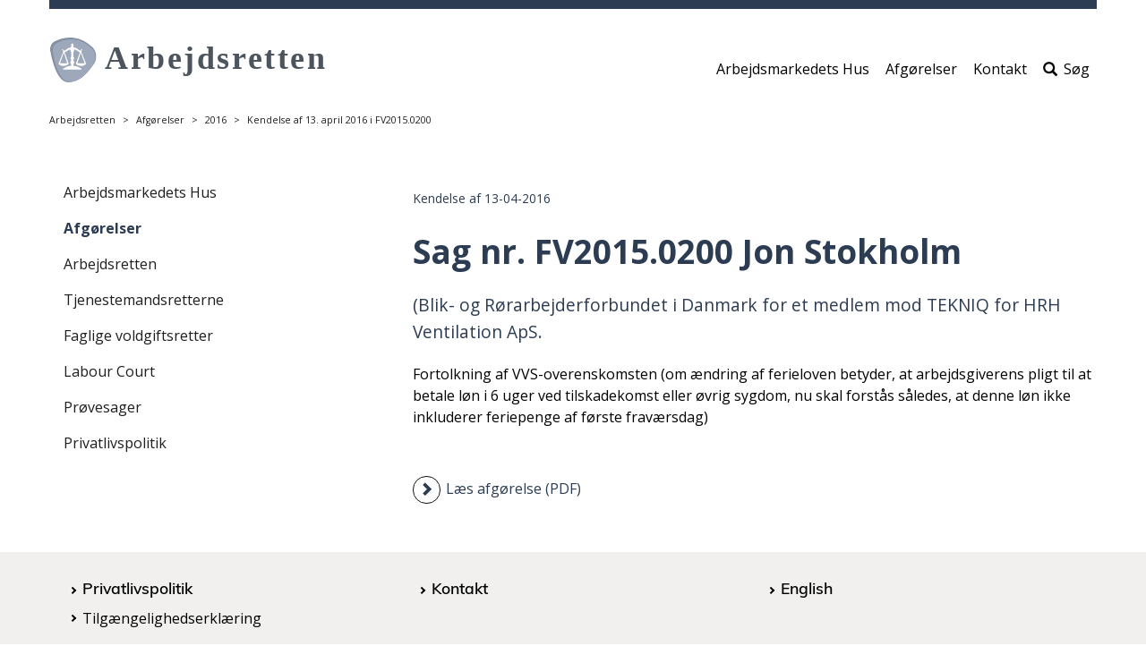

--- FILE ---
content_type: text/html; charset=utf-8
request_url: https://arbejdsretten.dk/afgoerelser/afgoerelser/2016/kendelse-af-13-april-2016-i-fv20150200/
body_size: 4712
content:



<!DOCTYPE html>
<html lang="da" dir="ltr">
    <head>
        
<title>Kendelse af 13. april 2016 i FV2015.0200</title>

<meta charset="utf-8">
<meta http-equiv="X-UA-Compatible" content="IE=edge">
<meta name="viewport" content="width=device-width, initial-scale=1">
<!-- The above 3 meta tags *must* come first in the head; any other head content must come *after* these tags -->
<meta name="pageid" content="128885">
    <meta name="description" content="Fortolkning af VVS-overenskomsten (om &#xE6;ndring af ferieloven betyder, at arbejdsgiverens pligt til at betale l&#xF8;n i 6 uger ved tilskadekomst eller &#xF8;vrig sygdom, nu skal forst&#xE5;s s&#xE5;ledes, at denne l&#xF8;n ikke inkluderer feriepenge af f&#xF8;rste frav&#xE6;rsdag).">



    <meta name="content-tags" content="Faglige voldgiftsretter">


    <meta name="section" content="Afg&#xF8;relser">

    <meta name="subsection" content="Afg&#xF8;relser">

<meta name="publish-date" content="2023-05-22">

    <meta name="manual-date" content="2016-04-13T00:00:00">

    <link rel="stylesheet" href="/dist/css/vendor/boostrap.css">
    <link rel="stylesheet" href="/dist/css/vendor/boostrap-datepicker.css">
    <link rel="stylesheet" href="/dist/css/main.css">
    <!-- jQuery (necessary for Bootstrap's JavaScript plugins) -->
    <script data-cookieconsent="ignore" src="/dist/scripts/vendor/jquery.min.js"></script>
    <script data-cookieconsent="ignore" src="/dist/scripts/vendor/bootstrap-datepicker.js"></script>
    <link rel="stylesheet" type="text/css" href="BotDetectCaptcha.ashx?get=layout-stylesheet&amp;amp;t=1768806000" />








<link rel="icon" type="image/png" href="/media/14032/vaegt.png">







<link href="/media/21398/black.css" rel="stylesheet">
<link href="/media/22739/ar.css" rel="stylesheet">
<link href="https://fonts.googleapis.com/css?family=Open+Sans:400,700,800&display=swap" rel="stylesheet">











<script src="/dist/scripts/vendor/jquery.validate.min.js"></script>
<script src="/dist/scripts/vendor/jquery.validate.unobtrusive.min.js"></script>
<script src="/dist/scripts/components/searchpagemodule.js "></script>
<!-- HTML5 shim and Respond.js for IE8 support of HTML5 elements and media queries -->
<!-- WARNING: Respond.js doesn't work if you view the page via file:// -->
<!--[if lt IE 9]>
  <script src="https://oss.maxcdn.com/html5shiv/3.7.3/html5shiv.min.js"></script>
  <script src="https://oss.maxcdn.com/respond/1.4.2/respond.min.js"></script>
<![endif]-->
        
    </head>
    <body>
        <a href="" class="wcag-skip-block wcag-visually-removed"
   data-skip-block-config='{"skipMainNav":"true"}'>Spring over hovedmenu</a>
<header role="banner">
    <section class="mobile-navigation">
        <button class="mobile-navigation__hamburger btn-none " id="mobile-navigation-control"
                aria-label="&#xC5;bn/luk mobil navigation">
            <svg version="1.1" class="burger-menu-icon icon-closed" id="burger-menu-icon"
                 xmlns="http://www.w3.org/2000/svg" xmlns:xlink="http://www.w3.org/1999/xlink" x="0px" y="0px"
                 viewBox="0 0 50 39" xml:space="preserve">
                <rect x="0" width="50" height="9"/>

                <rect x="0" y="15" width="50" height="9"/>

                <rect x="0" y="30" width="50" height="9"/>
            </svg>
            <span class="icon-open glyphicon glyphicon-remove"></span>
        </button>
        <div class="mobile-navigation__presentation">
                <a id="siteTopMobileLogoLink" href="/" class="mobile__image mobile__image-link">
                    <img src="/media/17258/arbejdsretten_logo-tilrettet.svg" alt="G&#xE5; til forsiden"/>
                </a>
        </div>
        <!-- search icon to display -->
        <div class="mobile-service-menu ">
        </div>
        <!-- /search icon to display -->
    </section>
    <section class="desktop-navigation ">
        <!-- search field to display -->
            <div class="search-field-direct">
                <span class="glyphicon glyphicon-search" aria-hidden="true"></span>
                <form method="get" action="/soeg" role="search">
                    <label class="sr-only" for="siteTopSearch">Søg efter indhold på siden</label>
                    <input id="siteTopSearch" type="text" name="q" class="form-control" placeholder="S&#xF8;g"
                           tabindex="-1">
                    <button type="submit" id="siteTopSearchSubmit" class="btn btn-default" tabindex="-1">
                        <span class="glyphicon glyphicon-search" aria-hidden="true"></span>
                        <span class="btn-text">Start s&#xF8;gning</span>
                    </button>
                </form>
                <button type="button" class="btn btn-default btn-cancel search-field-direct-toggle"
                        tabindex="-1">Luk</button>
            </div>
        <!-- search field to display -->
        <div class="header__presentation">
                <a href="/" class="header__image">
                    <img src="/media/17258/arbejdsretten_logo-tilrettet.svg" alt="G&#xE5; til forsiden"/>
                </a>
        </div>
            <nav role="navigation" class="header__subject-menu ">
                <ul class="nav nav-pills" role="list">



    <li>
        <a href="/arbejdsmarkedets-hus">Arbejdsmarkedets Hus</a>
    </li>


    <li>
        <a href="/soeg/?q=*&amp;ContentTags=Afg&#xF8;relse%2CArbejdsretten&amp;ContentTags=Afskedigelsesn&#xE6;vnet&amp;ContentTags=Arbejdsretten&amp;ContentTags=Faglige%20voldgiftsretter&amp;ContentTags=Tjenestemandsretterne&amp;ContentTags=Tjenestemandsretterne%2CAfg&#xF8;relse&amp;sort-desc=ManualDate">Afg&#xF8;relser</a>
    </li>


    <li>
        <a href="/arbejdsmarkedets-hus/kontakt">Kontakt</a>
    </li>
                        <li id="searchToggleLink">
                                    <a href="#" class="search-field-direct-toggle"><span
                                            class="glyphicon glyphicon-search"
                                            aria-hidden="true"></span>S&#xF8;g</a>
                        </li>
                </ul>
            </nav>

        <!--
            Mega-menu structure
            Must be placed before end of HEADER tag.
            The ID must be unique.
        -->
    </section>
</header>

        <section class="page-top-controls">
            
<nav aria-label="Breadcrumb">
    <ol class="breadcrumb">
                    <li><a href="/">Arbejdsretten</a></li>
                    <li><a href="/afgoerelser">Afg&#xF8;relser</a></li>
                    <li><a href="" aria-current="page">2016</a></li>
                    <li>Kendelse af 13. april 2016 i FV2015.0200</li>
    </ol>
</nav>

            
        </section>

        <section class="page-content">
            



        </section>

        


<main class="page-content container" lang="">
    




    



<div class="umb-grid">
    <div class="grid-section">
                <div>
                    <div class="row clearfix">
                            <div class="col-md-4 column">
                                <div>

<a href="" class="wcag-skip-block wcag-visually-removed" data-skip-block-config='{"skipToNextColumn":"true"}'>
    Spring over venstremenu
</a>

<button type="button" class="left-menu__mobile-open btn btn-default btn-xs" data-toggle="modal" data-target="#left-menu-modal">
    Mere <span class="glyphicon glyphicon-plus-sign"></span>
</button>

<div class="modal fade" id="left-menu-modal" tabindex="-1" role="dialog">
    <div class="modal-dialog modal-sm" role="document">
        <div class="modal-content">
            <button type="button" class="left-menu__mobile-close close" data-dismiss="modal" aria-label="Close">
                <span class="glyphicon glyphicon-remove" aria-hidden="true"></span>
            </button>
            <div class="modal-body">
                ...
            </div>
        </div>
    </div>
</div>

<nav class="left-menu" role="navigation">
        <ul>
        <li>
                <a href="/arbejdsmarkedets-hus" >
                    Arbejdsmarkedets Hus
                </a>

        </li>
        <li>
                <a href="/afgoerelser" class="left-menu__active" >
                    Afg&#xF8;relser
                </a>

        </li>
        <li>
                <a href="/arbejdsretten" >
                    Arbejdsretten
                </a>

        </li>
        <li>
                <a href="/tjenestemandsretterne" >
                    Tjenestemandsretterne
                </a>

        </li>
        <li>
                <a href="/faglige-voldgiftsretter" >
                    Faglige voldgiftsretter
                </a>

        </li>
        <li>
                <a href="/labour-court" >
                    Labour Court
                </a>

        </li>
        <li>
                <a href="/proevesager" >
                    Pr&#xF8;vesager
                </a>

        </li>
        <li>
                <a href="/privatlivspolitik" >
                    Privatlivspolitik
                </a>

        </li>
        </ul>
</nav>

                                </div>
                            </div>
                            <div class="col-md-8 column">
                                <div>

<article class="dato-module">
        <div>
            <p class="date-manual">Kendelse af  13-04-2016</p>
        </div>
</article>                

                

        <h1 class="article-header">Sag nr. FV2015.0200 Jon Stokholm</h1>
    
            

                

                

        <p class="article-lead">(Blik- og R&#248;rarbejderforbundet i Danmark for et medlem mod TEKNIQ for HRH Ventilation ApS.</p>
    
            




<div class="article-rte">

<p>Fortolkning af VVS-overenskomsten (om ændring af ferieloven betyder, at arbejdsgiverens pligt til at betale løn i 6 uger ved tilskadekomst eller øvrig sygdom, nu skal forstås således, at denne løn ikke inkluderer feriepenge af første fraværsdag)</p>
</div>
<div class="row">
    <div class="col-sm-12">

            
<a class="article-link" href="/media/16613/fv20150200.pdf">
    <span class="article-link-icon glyphicon glyphicon-chevron-right"></span>
    <span class="article-link-text">L&#xE6;s afg&#xF8;relse (PDF)</span>

</a>



    </div>
</div>                                </div>
                            </div>
                    </div>
                </div>
    </div>
</div>



</main>

        
<!-- Footer start -->

<footer class="container">
            <!-- Mainsite footer -->
            <div class="footer-menu footer-menu--mainsite-menu row">
                <div class="footer-menu__container clearfix">
                    <!-- column -->
                    <section class="footer-menu--column col-sm-4">

    <ul>
        
    <li>
            <h2>
                <a href="/privatlivspolitik">
                    Privatlivspolitik

                </a>
            </h2>
    </li>
    <li>
            <a href="https://www.was.digst.dk/arbejdsretten-dk">
                Tilg&#xE6;ngelighedserkl&#xE6;ring

            </a>
    </li>

    </ul>
                    </section>
                    <!-- column -->
                    <section class="footer-menu--column col-sm-4">

    <ul>
        
    <li>
            <h2>
                <a href="/arbejdsmarkedets-hus/kontakt">
                    Kontakt

                </a>
            </h2>
    </li>

    </ul>
                    </section>
                    <!-- column -->
                    <section class="footer-menu--column col-sm-4">

    <ul>
        
    <li>
            <h2>
                <a href="/labour-court">
                    English

                </a>
            </h2>
    </li>

    </ul>
                    </section>
                </div>
            </div>

        <section class="footer__permanent">
            <address>


    <span>Arbejdsretten</span>

    <span>Sankt Ann&#xE6; Plads 5</span>

    <span>1250 K&#xF8;benhavn K</span>

    <span>T: 33 95 67 21</span>

    <span>M: aretten@arbejdsretten.dk</span>
                <button id="print-button">
                    <span class="wcag-visually-removed">
                        print side
                    </span>
                    <span class="glyphicon glyphicon-print"></span>
                </button>
            </address>
        </section>

</footer>

    <div class="scroll-to-top" id="scroll-to-top" aria-hidden="true">
        <span class="glyphicon glyphicon-menu-up"></span>
    </div>



        

    <script data-cookieconsent="ignore" src="/dist/scripts/vendor/bootstrap.js"></script>
    <script data-cookieconsent="ignore" src="/dist/scripts/vendor/slick.min.js"></script>
    <script src="/dist/scripts/main.js "></script>














<!-- Vue vendor js-file -->
<script data-cookieconsent="ignore" src="/dist/vue/vendor.js"></script>
<script type="text/javascript">
    

            $('.social-media-sharing--leseweb').parent().remove();
        </script>

        
        
        
<div id="content-popups-container" data-model="{&quot;isCampaignEnabled&quot;:false,&quot;isNewsletterEnabled&quot;:false}"></div>
<script async defer type="module" src="/dist/scripts/vendor/altcha.min.js"></script>
<script async defer type="module" src="/dist/scripts/vendor/altcha.da.min.js"></script>
<script src="/dist/vue/apps/ContentPopups.js"></script>

        </body>
</html>

--- FILE ---
content_type: text/css
request_url: https://arbejdsretten.dk/dist/css/main.css
body_size: 45045
content:
@charset "UTF-8";
/*
* BM styles PROD
* Author: Morten Fischer
*/
.group:after {
  content: "";
  display: table;
  clear: both; }

a:active, a:focus, .btn:active, .btn:focus, input:active, input:focus, .form-control:active, .form-control:focus, button.mobile-navigation__hamburger:active, button.mobile-navigation__hamburger:focus {
  box-shadow: inset 0 0 0 6px white !important;
  outline: black solid 3px !important;
  outline-offset: -3px !important; }

[data-whatintent='mouse'] a:active,
[data-whatintent='mouse'] a:focus,
[data-whatintent='touch'] a:active,
[data-whatintent='touch'] a:focus, [data-whatintent='mouse'] .btn:active,
[data-whatintent='mouse'] .btn:focus,
[data-whatintent='touch'] .btn:active,
[data-whatintent='touch'] .btn:focus, [data-whatintent='mouse'] input:active,
[data-whatintent='mouse'] input:focus,
[data-whatintent='touch'] input:active,
[data-whatintent='touch'] input:focus, [data-whatintent='mouse'] .form-control:active,
[data-whatintent='mouse'] .form-control:focus,
[data-whatintent='touch'] .form-control:active,
[data-whatintent='touch'] .form-control:focus, [data-whatintent='mouse'] button.mobile-navigation__hamburger:active,
[data-whatintent='mouse'] button.mobile-navigation__hamburger:focus,
[data-whatintent='touch'] button.mobile-navigation__hamburger:active,
[data-whatintent='touch'] button.mobile-navigation__hamburger:focus {
  box-shadow: none !important;
  outline: none !important; }

.header__subject-menu .nav > li > a:active, .header__subject-menu .nav > li > a:focus, .header__subject-menu .nav > li > div > a:active, .header__subject-menu .nav > li > div > a:focus, .header__service-menu .nav > li > a:active, .header__service-menu .nav > li > a:focus, .social-media-sharing__link:active, .social-media-sharing__link:focus, .theme-module__link:active, .theme-module__link:focus, .article-link:active, .article-link:focus, .footer-menu a:active, .footer-menu a:focus, .breadcrumb a:active, .breadcrumb a:focus, input[type='radio']:active, input[type='radio']:focus, .article-rte a:active, .article-rte a:focus, .contact-module .contact-module__contact-information a:active, .contact-module .contact-module__contact-information a:focus, footer .footer__permanent a:active, footer .footer__permanent a:focus, .left-menu a:active, .left-menu a:focus, .rss-module ul li.rss-module__item a:active, .rss-module ul li.rss-module__item a:focus, input[type=checkbox]:active, input[type=checkbox]:focus {
  box-shadow: 0 0 0 6px black !important;
  outline: white solid 3px !important;
  outline-offset: 3px !important; }

[data-whatintent='mouse'] .header__subject-menu .nav > li > a:active,
[data-whatintent='mouse'] .header__subject-menu .nav > li > a:focus,
[data-whatintent='touch'] .header__subject-menu .nav > li > a:active,
[data-whatintent='touch'] .header__subject-menu .nav > li > a:focus, [data-whatintent='mouse'] .header__subject-menu .nav > li > div > a:active,
[data-whatintent='mouse'] .header__subject-menu .nav > li > div > a:focus,
[data-whatintent='touch'] .header__subject-menu .nav > li > div > a:active,
[data-whatintent='touch'] .header__subject-menu .nav > li > div > a:focus, [data-whatintent='mouse'] .header__service-menu .nav > li > a:active,
[data-whatintent='mouse'] .header__service-menu .nav > li > a:focus,
[data-whatintent='touch'] .header__service-menu .nav > li > a:active,
[data-whatintent='touch'] .header__service-menu .nav > li > a:focus, [data-whatintent='mouse'] .social-media-sharing__link:active,
[data-whatintent='mouse'] .social-media-sharing__link:focus,
[data-whatintent='touch'] .social-media-sharing__link:active,
[data-whatintent='touch'] .social-media-sharing__link:focus, [data-whatintent='mouse'] .theme-module__link:active,
[data-whatintent='mouse'] .theme-module__link:focus,
[data-whatintent='touch'] .theme-module__link:active,
[data-whatintent='touch'] .theme-module__link:focus, [data-whatintent='mouse'] .article-link:active,
[data-whatintent='mouse'] .article-link:focus,
[data-whatintent='touch'] .article-link:active,
[data-whatintent='touch'] .article-link:focus, [data-whatintent='mouse'] .footer-menu a:active,
[data-whatintent='mouse'] .footer-menu a:focus,
[data-whatintent='touch'] .footer-menu a:active,
[data-whatintent='touch'] .footer-menu a:focus, [data-whatintent='mouse'] .breadcrumb a:active,
[data-whatintent='mouse'] .breadcrumb a:focus,
[data-whatintent='touch'] .breadcrumb a:active,
[data-whatintent='touch'] .breadcrumb a:focus, [data-whatintent='mouse'] input[type='radio']:active,
[data-whatintent='mouse'] input[type='radio']:focus,
[data-whatintent='touch'] input[type='radio']:active,
[data-whatintent='touch'] input[type='radio']:focus, [data-whatintent='mouse'] .article-rte a:active,
[data-whatintent='mouse'] .article-rte a:focus,
[data-whatintent='touch'] .article-rte a:active,
[data-whatintent='touch'] .article-rte a:focus, [data-whatintent='mouse'] .contact-module .contact-module__contact-information a:active,
[data-whatintent='mouse'] .contact-module .contact-module__contact-information a:focus,
[data-whatintent='touch'] .contact-module .contact-module__contact-information a:active,
[data-whatintent='touch'] .contact-module .contact-module__contact-information a:focus, [data-whatintent='mouse'] footer .footer__permanent a:active,
[data-whatintent='mouse'] footer .footer__permanent a:focus,
[data-whatintent='touch'] footer .footer__permanent a:active,
[data-whatintent='touch'] footer .footer__permanent a:focus, [data-whatintent='mouse'] .left-menu a:active,
[data-whatintent='mouse'] .left-menu a:focus,
[data-whatintent='touch'] .left-menu a:active,
[data-whatintent='touch'] .left-menu a:focus, [data-whatintent='mouse'] .rss-module ul li.rss-module__item a:active,
[data-whatintent='mouse'] .rss-module ul li.rss-module__item a:focus,
[data-whatintent='touch'] .rss-module ul li.rss-module__item a:active,
[data-whatintent='touch'] .rss-module ul li.rss-module__item a:focus, [data-whatintent='mouse'] input[type=checkbox]:active,
[data-whatintent='mouse'] input[type=checkbox]:focus,
[data-whatintent='touch'] input[type=checkbox]:active,
[data-whatintent='touch'] input[type=checkbox]:focus {
  box-shadow: none !important;
  outline: none !important; }

table:active, table:focus {
  box-shadow: inset 0 0 0 6px orange !important;
  outline: black solid 3px !important;
  outline-offset: -3px !important; }

[data-whatintent='mouse'] table:active,
[data-whatintent='mouse'] table:focus,
[data-whatintent='touch'] table:active,
[data-whatintent='touch'] table:focus {
  box-shadow: none !important;
  outline: none !important; }

.recursive-accordion__title:active, .recursive-accordion__title:focus {
  box-shadow: inset 0 0 0 6px white !important;
  outline: black solid 3px !important;
  outline-offset: -3px !important; }

[data-whatintent='mouse'] .recursive-accordion__title:active,
[data-whatintent='mouse'] .recursive-accordion__title:focus,
[data-whatintent='touch'] .recursive-accordion__title:active,
[data-whatintent='touch'] .recursive-accordion__title:focus {
  box-shadow: none !important;
  outline: none !important; }

.accordion-button:active, .accordion-button:focus {
  box-shadow: inset 0 0 0 6px white !important;
  outline: black solid 3px !important;
  outline-offset: -3px !important; }

[data-whatintent='mouse'] .accordion-button:active,
[data-whatintent='mouse'] .accordion-button:focus,
[data-whatintent='touch'] .accordion-button:active,
[data-whatintent='touch'] .accordion-button:focus {
  box-shadow: none !important;
  outline: none !important; }

.accordion-button:active, .accordion-button:focus {
  margin: 3px; }

[data-whatintent='mouse'] .accordion-button:active,
[data-whatintent='mouse'] .accordion-button:focus,
[data-whatintent='touch'] .accordion-button:active,
[data-whatintent='touch'] .accordion-button:focus {
  margin: 0 !important; }

.flag-da,
.flag-dnk,
.flag-dk,
.flag-208 {
  background-image: url("/images/flags/dnk.png"); }

[lang="da"] .flag-da {
  filter: grayscale(0%);
  opacity: 1;
  transform: scale(1) !important; }

.flag-en,
.flag-gbr,
.flag-gb,
.flag-826 {
  background-image: url("/images/flags/gbr.png"); }

[lang="en"] .flag-en {
  filter: grayscale(0%);
  opacity: 1;
  transform: scale(1) !important; }

.flag-po,
.flag-pol,
.flag-pl,
.flag-616 {
  background-image: url("/images/flags/pol.png"); }

[lang="po"] .flag-po {
  filter: grayscale(0%);
  opacity: 1;
  transform: scale(1) !important; }

.flag-ger,
.flag-deu,
.flag-de,
.flag-276 {
  background-image: url("/images/flags/deu.png"); }

[lang="ger"] .flag-ger {
  filter: grayscale(0%);
  opacity: 1;
  transform: scale(1) !important; }

.flag {
  background-size: contain;
  background-position: 50%;
  background-repeat: no-repeat;
  position: relative;
  display: inline-block;
  width: 1.3333333333em;
  line-height: 1em;
  display: inline-block;
  width: 1.2rem;
  height: 1.2rem;
  background-size: cover;
  border-radius: 100px;
  background-clip: content-box;
  border: 1px solid #eee;
  transition: transform 0.15s ease-out, opacity 0.15s ease-out;
  opacity: 0.6; }
  .flag:hover, .flag:focus {
    transform: scale(1.25);
    filter: grayscale(0%);
    opacity: 1; }

.flag-background {
  background-size: contain;
  background-position: 50%;
  background-repeat: no-repeat; }

.flag:before {
  content: "\00a0"; }

@font-face {
  font-family: 'Muli';
  src: url("/fonts/muli/Muli-Regular.ttf") format("truetype"); }

@font-face {
  font-family: 'Muli-semibold';
  src: url("/fonts/muli/Muli-SemiBold.ttf") format("truetype"); }

@font-face {
  font-family: 'Muli-bold';
  src: url("/fonts/muli/Muli-Bold.ttf") format("truetype"); }

@font-face {
  font-family: 'Muli-ekstra-bold';
  src: url("/fonts/muli/Muli-ExtraBold.ttf") format("truetype"); }

HTML {
  font-size: 1rem;
  line-height: 24px;
  background-color: #ffffff; }
  HTML[data-iswin7=true] .theme-banner P A::before, HTML.win7-ie11 .theme-banner P A::before {
    padding: 13px 0px; }
  HTML[data-iswin7=true] .call-to-action-module P A::before,
  HTML[data-iswin7=true] .positivelist-result__table .field1 A::before,
  HTML[data-iswin7=true] .positivelist-jobcategory A::before,
  HTML[data-iswin7=true] .article-rte P A::before,
  HTML[data-iswin7=true] .accordion-module .accordion-item__content .panel-body, HTML.win7-ie11 .call-to-action-module P A::before,
  HTML.win7-ie11 .positivelist-result__table .field1 A::before,
  HTML.win7-ie11 .positivelist-jobcategory A::before,
  HTML.win7-ie11 .article-rte P A::before,
  HTML.win7-ie11 .accordion-module .accordion-item__content .panel-body {
    padding: 9px 0px; }

BODY {
  font-size: inherit;
  line-height: inherit;
  color: #000;
  font-family: "Muli";
  margin: 0 auto;
  padding-top: 130px; }
  BODY H1, BODY .theme-module HEADER H1, .theme-module HEADER BODY H1, BODY .theme-module HEADER H2, .theme-module HEADER BODY H2, BODY .theme-module HEADER H3, .theme-module HEADER BODY H3, BODY .theme-module .accordion-module .accordion-item__content .panel-body .theme-banner HEADER H2, .theme-module .accordion-module .accordion-item__content .panel-body .theme-banner HEADER BODY H2, BODY .theme-module .accordion-module .accordion-item__content .panel-body .theme-banner HEADER H4, .theme-module .accordion-module .accordion-item__content .panel-body .theme-banner HEADER BODY H4, BODY .theme-module HEADER .accordion-module .accordion-item__content .panel-body H2, .theme-module HEADER .accordion-module .accordion-item__content .panel-body BODY H2, BODY .accordion-module .accordion-item__content .panel-body .theme-module HEADER H2, .accordion-module .accordion-item__content .panel-body .theme-module HEADER BODY H2, BODY .theme-module HEADER .accordion-module .accordion-item__content .panel-body H4, .theme-module HEADER .accordion-module .accordion-item__content .panel-body BODY H4, BODY .accordion-module .accordion-item__content .panel-body .theme-module HEADER H4, .accordion-module .accordion-item__content .panel-body .theme-module HEADER BODY H4, BODY H2, BODY H3, BODY .theme-banner HEADER H1, .theme-banner HEADER BODY H1, BODY .theme-banner HEADER H2, .theme-banner HEADER BODY H2, BODY .theme-banner HEADER H3, .theme-banner HEADER BODY H3, BODY .accordion-module .accordion-item__content .panel-body H2, .accordion-module .accordion-item__content .panel-body BODY H2, BODY .accordion-module .accordion-item__content .panel-body H4, .accordion-module .accordion-item__content .panel-body BODY H4, BODY H4, BODY H5, BODY H6, BODY A {
    -ms-hyphens: auto;
    -moz-hyphens: auto;
    -webkit-hyphens: auto;
    hyphens: auto;
    word-wrap: break-word; }
  @media (max-width: 769px) {
    BODY {
      -ms-hyphens: auto;
      -moz-hyphens: auto;
      -webkit-hyphens: auto;
      hyphens: auto;
      word-wrap: break-word; } }

.umb-grid {
  overflow: hidden; }

@keyframes donut-spin {
  0% {
    transform: rotate(0deg); }
  100% {
    transform: rotate(360deg); } }

.amb-donut {
  display: inline-block;
  border: 4px solid #dddbd8;
  border-left-color: #003187;
  border-radius: 50%;
  width: 30px;
  height: 30px;
  animation: donut-spin 1.2s linear infinite; }

H1, .theme-module HEADER H1, .theme-module HEADER H2, .theme-module HEADER H3, .theme-module .accordion-module .accordion-item__content .panel-body .theme-banner HEADER H2, .theme-module .accordion-module .accordion-item__content .panel-body .theme-banner HEADER H4, .theme-module HEADER .accordion-module .accordion-item__content .panel-body H2, .accordion-module .accordion-item__content .panel-body .theme-module HEADER H2, .theme-module HEADER .accordion-module .accordion-item__content .panel-body H4, .accordion-module .accordion-item__content .panel-body .theme-module HEADER H4,
H2,
H3,
.theme-banner HEADER H1,
.theme-banner HEADER H2,
.theme-banner HEADER H3,
.accordion-module .accordion-item__content .panel-body H2,
.accordion-module .accordion-item__content .panel-body H4 {
  font-family: "Muli-bold"; }

H4,
H5,
H6 {
  font-family: "Muli-semibold"; }

A {
  color: inherit; }

H1, .theme-module HEADER H1, .theme-module HEADER H2, .theme-module HEADER H3, .theme-module .accordion-module .accordion-item__content .panel-body .theme-banner HEADER H2, .theme-module .accordion-module .accordion-item__content .panel-body .theme-banner HEADER H4, .theme-module HEADER .accordion-module .accordion-item__content .panel-body H2, .accordion-module .accordion-item__content .panel-body .theme-module HEADER H2, .theme-module HEADER .accordion-module .accordion-item__content .panel-body H4, .accordion-module .accordion-item__content .panel-body .theme-module HEADER H4 {
  font-size: 2.3em;
  line-height: 3.2em; }
  @media (max-width: 768px) {
    H1, .theme-module HEADER H1, .theme-module HEADER H2, .theme-module HEADER H3, .theme-module .accordion-module .accordion-item__content .panel-body .theme-banner HEADER H2, .theme-module .accordion-module .accordion-item__content .panel-body .theme-banner HEADER H4, .theme-module HEADER .accordion-module .accordion-item__content .panel-body H2, .accordion-module .accordion-item__content .panel-body .theme-module HEADER H2, .theme-module HEADER .accordion-module .accordion-item__content .panel-body H4, .accordion-module .accordion-item__content .panel-body .theme-module HEADER H4 {
      font-size: 1.8666666667em;
      line-height: 2.5333333333em; } }

H2 {
  font-size: 1.8666666667em;
  line-height: 2.5333333333em; }

NAV A:hover, NAV A:focus {
  color: #c8102e; }

NAV A:active {
  color: #003187; }

NAV .open > A {
  color: #003187; }

DIV.cover {
  position: fixed;
  z-index: 99;
  width: 100%;
  height: 100%;
  top: 0;
  left: 0;
  background-color: transparent; }

.open-in-new-window-icon {
  display: inline-block;
  width: 2em;
  vertical-align: middle;
  padding-inline: 0.4em; }

.open-in-new-icon-container {
  display: inline-block;
  width: 2em;
  padding-inline: 0.4em;
  vertical-align: middle;
  transform: translateY(5%); }
  .open-in-new-icon-container .open-in-new-icon {
    fill: currentColor; }

ARTICLE:not(.dato-module) {
  margin-bottom: 48px !important; }
  @media screen and (max-width: 992px) {
    ARTICLE:not(.dato-module) {
      margin-bottom: 75px !important; } }

H1.article-header, .theme-module HEADER H1.article-header, .theme-module HEADER H2.article-header, .theme-module HEADER H3.article-header, .theme-module .accordion-module .accordion-item__content .panel-body .theme-banner HEADER H4.article-header, .theme-module HEADER .accordion-module .accordion-item__content .panel-body H2.article-header, .accordion-module .accordion-item__content .panel-body .theme-module HEADER H2.article-header, .theme-module HEADER .accordion-module .accordion-item__content .panel-body H4.article-header, .accordion-module .accordion-item__content .panel-body .theme-module HEADER H4.article-header {
  font-size: 2.3em;
  line-height: normal;
  margin: 0;
  margin-bottom: 20px;
  color: #003187; }
  H1.article-header + .dato-module, .theme-module HEADER H1.article-header + .dato-module, .theme-module HEADER H2.article-header + .dato-module, .theme-module HEADER H3.article-header + .dato-module, .theme-module .accordion-module .accordion-item__content .panel-body .theme-banner HEADER H4.article-header + .dato-module, .theme-module HEADER .accordion-module .accordion-item__content .panel-body H2.article-header + .dato-module, .theme-module HEADER .accordion-module .accordion-item__content .panel-body H4.article-header + .dato-module, .accordion-module .accordion-item__content .panel-body .theme-module HEADER H4.article-header + .dato-module {
    margin-top: -5px; }

H2.article-subheader {
  font-size: 1.6em;
  line-height: normal;
  margin-top: 15px;
  margin-bottom: 5px;
  color: #003187; }
  H2.article-subheader:first-child {
    margin-top: 0; }

H3.article-subheader, .theme-banner HEADER H1.article-subheader, .theme-banner HEADER H2.article-subheader, .theme-banner HEADER H3.article-subheader, .accordion-module .accordion-item__content .panel-body H2.article-subheader, .accordion-module .accordion-item__content .panel-body H4.article-subheader,
H3,
.theme-banner HEADER H1,
.theme-banner HEADER H2,
.theme-banner HEADER H3,
.accordion-module .accordion-item__content .panel-body H2,
.accordion-module .accordion-item__content .panel-body H4 {
  font-size: 1.1em;
  line-height: normal;
  margin-top: 0;
  margin-bottom: 15px;
  color: #003187; }
  H3.article-subheader:first-child, .theme-banner HEADER H1.article-subheader:first-child, .theme-banner HEADER H2.article-subheader:first-child, .accordion-module .accordion-item__content .panel-body H2.article-subheader:first-child, .accordion-module .accordion-item__content .panel-body H4.article-subheader:first-child,
  H3:first-child,
  .theme-banner HEADER H1:first-child,
  .theme-banner HEADER H2:first-child,
  .theme-banner HEADER H3:first-child,
  .accordion-module .accordion-item__content .panel-body H2:first-child,
  .accordion-module .accordion-item__content .panel-body H4:first-child {
    margin-top: 0; }
  H3.article-subheader + P, .theme-banner HEADER H1.article-subheader + P, .theme-banner .accordion-module .accordion-item__content .panel-body .theme-module HEADER H4.article-subheader + P, .theme-banner HEADER H2.article-subheader + P, .theme-banner HEADER H3.article-subheader + P, .accordion-module .accordion-item__content .panel-body .theme-banner HEADER H2.article-subheader + P, .accordion-module .accordion-item__content .panel-body .theme-banner HEADER H4.article-subheader + P, .accordion-module .accordion-item__content .panel-body H2.article-subheader + P, .accordion-module .accordion-item__content .panel-body H4.article-subheader + P,
  H3 + P,
  .theme-banner HEADER H1 + P,
  .theme-banner HEADER H2 + P,
  .theme-banner HEADER H3 + P,
  .accordion-module .accordion-item__content .panel-body .theme-banner HEADER H2 + P,
  .accordion-module .accordion-item__content .panel-body .theme-banner HEADER H4 + P,
  .accordion-module .accordion-item__content .panel-body H2 + P,
  .accordion-module .accordion-item__content .panel-body H4 + P {
    margin-top: -15px; }

.article-quote {
  font-size: 1.6rem;
  line-height: normal; }

.article-lead,
“article-lead” {
  color: #003187;
  font-size: 1.2em;
  line-height: 1.6em;
  margin-top: 20px;
  margin-bottom: 20px; }

.article-image {
  display: block;
  width: 100%;
  margin-bottom: 80px; }
  .article-image IMG {
    width: 100%;
    background-color: #f1f0ef;
    display: block;
    margin-bottom: 20px; }
  .article-image .article-image__caption {
    color: #1e1e1e;
    font-size: 0.8666666667em;
    line-height: 1.3333333333em; }
  .article-image:last-of-type {
    margin-bottom: 40px; }

.article-link {
  display: flex;
  margin-top: 30px;
  margin-bottom: 50px;
  color: #003187;
  padding-top: 7px;
  font-size: 1em;
  line-height: 1.4666666667em;
  padding-bottom: 1px; }
  .article-link .article-link-text {
    max-width: 100%;
    display: inline-block; }
    .article-link .article-link-text:hover {
      text-decoration: underline; }
  .article-link-icon {
    padding: 0.40em;
    position: relative;
    top: -3px;
    margin-right: 6px;
    border: 1px solid #003187;
    border-radius: 100px;
    align-self: center; }
  .article-link-new-window {
    padding-inline: 0.40em;
    position: relative;
    top: 3px; }
  .article-link:hover, .article-link:focus {
    text-decoration: none;
    font-weight: bold;
    color: #003187; }
    .article-link:hover .article-link-text, .article-link:focus .article-link-text {
      text-decoration: underline; }
  .article-link__box {
    display: inline-block;
    background-color: #003187;
    color: white;
    padding: 0.5em 1.5em; }
    .article-link__box .article-rte__link-icon {
      display: none; }
    .article-link__box:hover, .article-link__box:focus {
      color: white; }

.lang-rte span p {
  margin: 0;
  margin-bottom: 20px; }

.article-rte + article {
  margin-bottom: 48px !important; }
  .article-rte + article .article-image {
    margin-top: 80px;
    margin-bottom: 0; }

.article-rte img {
  max-width: 100%; }

.article-rte strong {
  font-family: Muli-Bold, sans-serif;
  font-weight: bold; }

.article-rte a.inline-link {
  display: inline-block;
  color: #003187;
  line-height: normal;
  padding: 8px 0;
  padding-left: 27px;
  position: relative;
  text-decoration: underline;
  display: initial;
  padding-left: 0; }
  .article-rte a.inline-link:active, .article-rte a.inline-link:focus {
    box-shadow: 0 0 0 6px black !important;
    outline: white solid 3px !important;
    outline-offset: 3px !important; }
  [data-whatintent='mouse'] .article-rte a.inline-link:active,
  [data-whatintent='mouse'] .article-rte a.inline-link:focus,
  [data-whatintent='touch'] .article-rte a.inline-link:active,
  [data-whatintent='touch'] .article-rte a.inline-link:focus {
    box-shadow: none !important;
    outline: none !important; }
  .article-rte a.inline-link::before {
    content: "\e080";
    display: inline-block;
    font-family: "Glyphicons Halflings";
    font-size: 0.6666666667rem;
    line-height: 1.3333333333rem;
    min-width: 22px;
    min-height: 22px;
    text-align: center;
    border-style: solid;
    border-width: 1px;
    border-color: #003187;
    border-radius: 100px;
    margin-right: 8px;
    text-decoration: none;
    position: absolute;
    top: 7px;
    left: 0px; }
  .article-rte a.inline-link:hover, .article-rte a.inline-link:focus {
    text-decoration: underline;
    text-shadow: -0.03ex 0 0 currentColor, 0.03ex 0 0 currentColor;
    -webkit-text-stroke-width: 0.04ex; }
    .article-rte a.inline-link:hover::before, .article-rte a.inline-link:focus::before {
      text-decoration: none; }
  .article-rte a.inline-link:hover {
    font-weight: bold; }
  .article-rte a.inline-link:before {
    display: none !important; }

.article-rte p {
  margin: 0;
  margin-bottom: 20px; }
  .article-rte p a {
    display: inline-block;
    color: #003187;
    line-height: normal;
    padding: 8px 0;
    padding-left: 27px;
    position: relative; }
    .article-rte p a:active, .article-rte p a:focus {
      box-shadow: 0 0 0 6px black !important;
      outline: white solid 3px !important;
      outline-offset: 3px !important; }
    [data-whatintent='mouse'] .article-rte p a:active,
    [data-whatintent='mouse'] .article-rte p a:focus,
    [data-whatintent='touch'] .article-rte p a:active,
    [data-whatintent='touch'] .article-rte p a:focus {
      box-shadow: none !important;
      outline: none !important; }
    .article-rte p a::before {
      content: "\e080";
      display: inline-block;
      font-family: "Glyphicons Halflings";
      font-size: 0.6666666667rem;
      line-height: 1.3333333333rem;
      min-width: 22px;
      min-height: 22px;
      text-align: center;
      border-style: solid;
      border-width: 1px;
      border-color: #003187;
      border-radius: 100px;
      margin-right: 8px;
      text-decoration: none;
      position: absolute;
      top: 7px;
      left: 0px; }
    .article-rte p a:hover, .article-rte p a:focus {
      text-decoration: underline;
      text-shadow: -0.03ex 0 0 currentColor, 0.03ex 0 0 currentColor;
      -webkit-text-stroke-width: 0.04ex; }
      .article-rte p a:hover::before, .article-rte p a:focus::before {
        text-decoration: none; }
    .article-rte p a.inline-link {
      text-decoration: underline;
      display: initial;
      padding-left: 0; }
      .article-rte p a.inline-link:hover {
        font-weight: bold; }
      .article-rte p a.inline-link:before {
        display: none !important; }
    .article-rte p a:has(span.nfa-inline-link) {
      display: inline;
      text-decoration: underline;
      padding-left: 0; }
      .article-rte p a:has(span.nfa-inline-link):hover {
        font-weight: bold; }
      .article-rte p a:has(span.nfa-inline-link):before {
        display: none !important; }

.article-rte ol, .article-rte ul {
  margin: 24px; }
  .article-rte ol a, .article-rte ul a {
    text-decoration: underline; }

.article-rte ins {
  text-decoration: none; }

@media screen and (max-width: 768px) {
  .article-rte .table-wrapper {
    overflow-x: auto;
    margin: 24px 0; }
    .article-rte .table-wrapper table {
      min-width: 450px;
      margin: 0; }
      .article-rte .table-wrapper table thead td, .article-rte .table-wrapper table thead th {
        min-width: 130px; } }

.article-rte TABLE {
  background-color: #f1f0ef;
  margin: 24px 0; }
  .article-rte TABLE TR TD {
    padding-top: 6px;
    padding-right: 12px;
    padding-left: 12px;
    padding-bottom: 6px;
    line-height: normal;
    border-bottom: 1px solid #ffffff;
    border-right: 2px solid #ffffff;
    color: #000;
    vertical-align: top; }
    .article-rte TABLE TR TD:last-child {
      border-right: 0; }
  .article-rte TABLE thead tr td, .article-rte TABLE thead th, .article-rte TABLE tfoot tr td, .article-rte TABLE tfoot th {
    font-family: Muli-Bold, sans-serif;
    font-weight: bold;
    background-color: #003187;
    color: #ffffff;
    border-right: 2px solid #ffffff; }
    .article-rte TABLE thead tr td:last-child, .article-rte TABLE thead th:last-child, .article-rte TABLE tfoot tr td:last-child, .article-rte TABLE tfoot th:last-child {
      border-right: 0; }
  .article-rte TABLE > :first-child tr:first-child td {
    font-family: Muli-Bold, sans-serif;
    font-weight: bold;
    background-color: #003187;
    color: #ffffff; }
  .article-rte TABLE TR:last-child TD {
    border-bottom: 0; }

.btn {
  background-color: #003087;
  color: #fff; }
  .btn.btn-cta {
    background-color: #00c7b1;
    color: #ffffff; }
  .btn.btn-blue {
    background-color: #003087;
    color: #ffffff; }

.btn-none {
  border: none;
  background: none; }
  .btn-none:hover, .btn-none:focus {
    color: #003187; }

SPAN.page-content__published-date {
  display: block;
  text-align: right;
  font-size: 0.8666666667rem;
  color: #776e64;
  margin-bottom: 12px; }

UL {
  list-style-type: disc;
  margin-bottom: 10px !important; }

.manual-hyphenation header h1, .manual-hyphenation header h2, .manual-hyphenation header h3 {
  hyphens: manual; }

.menu {
  padding: 48px; }

NAV[aria-label="Breadcrumb"] {
  margin-bottom: 48px;
  width: 100%; }
  NAV[aria-label="Breadcrumb"].left-menu__mobile-open--enabled {
    display: flex; }

@media screen and (min-width: 768px) {
  .wcag-visually-removed {
    height: 1px;
    width: 1px;
    position: absolute;
    overflow: hidden;
    top: -10px; } }

.wcag-skip-block {
  height: 1px;
  width: 1px;
  position: absolute;
  overflow: hidden;
  top: -10px; }
  .wcag-skip-block:focus {
    width: auto;
    height: auto;
    margin: 0;
    padding: 25px;
    overflow: auto;
    clip: initial;
    top: 0;
    z-index: 10000;
    font-weight: bold;
    border: #000 2px solid;
    background: white; }

.scroll-to-top {
  display: inline-block;
  position: fixed;
  z-index: 9;
  bottom: -50px;
  right: 50px;
  width: 3rem;
  height: 3rem;
  line-height: 3rem;
  border-radius: 100px;
  opacity: 0.7;
  background-color: #f1f0ef;
  text-align: center;
  font-size: 1.5rem;
  cursor: pointer;
  transform: scale(0.5);
  transition: bottom 0.15s ease-out, transform 0.15s ease-out; }

.cookie-banner {
  box-shadow: 0px 0px 50px rgba(0, 0, 0, 0.5);
  position: fixed;
  width: 100%;
  bottom: 0;
  min-height: 60px;
  padding: 10px 48px;
  background-color: #f1f0ef; }
  @media print {
    .cookie-banner {
      display: none !important; } }
  .cookie-banner .page-content {
    align-items: center;
    display: flex;
    justify-content: space-between; }
  .cookie-banner .btn:last-of-type {
    margin-right: 10px; }
  .cookie-banner__info-link {
    display: block;
    color: #bbb6b1; }
  .cookie-banner .btn {
    border: none;
    color: #ffffff;
    width: auto;
    padding: 12px; }
    .cookie-banner .btn.cookie-banner__accept {
      background-color: #003087; }
    .cookie-banner .btn.cookie-banner__reject {
      background-color: #bbb6b1; }
  @media (max-width: 768px) {
    .cookie-banner .page-content {
      flex-wrap: wrap;
      text-align: center;
      justify-content: center; }
      .cookie-banner .page-content .cookie-banner__info-link {
        display: inline-block; }
      .cookie-banner .page-content DIV {
        width: 100%;
        padding: 5px 0; } }
  @media (max-width: 468px) {
    .cookie-banner .btn {
      width: 100%; }
      .cookie-banner .btn:last-of-type {
        margin-top: 10px; } }

.dato-module {
  margin: 24px 0; }

.date-manual {
  font-size: 0.8666666667rem;
  line-height: 1.3333333333rem;
  color: #003187; }
  .date-manual--hide {
    display: none; }

.paging {
  padding: 0;
  display: inline-block; }
  .paging-nav {
    text-align: center; }
    .paging-nav .paging-total {
      display: block;
      font-size: 0.8666666667em;
      line-height: 0.8666666667em;
      color: #776E64; }
  .paging LI {
    display: inline-block;
    padding: 0;
    margin: 0;
    border-left: 1px solid #003187; }
    .paging LI A {
      display: inline-block;
      line-height: normal;
      border: 1px solid #003187;
      border-left: none;
      padding: 6px;
      min-width: 35px;
      color: #003187;
      text-align: center;
      text-decoration: none; }
      .paging LI A:hover, .paging LI A:focus, .paging LI A[aria-current=true] {
        background-color: #003187;
        color: #ffffff; }
    .paging LI.paging__next A, .paging LI.paging__prev A {
      padding: 6px 12px; }

.html-template {
  display: none; }

.sitemap UL {
  list-style-type: none;
  padding-left: 24px; }
  .sitemap UL LI A:before {
    font-family: 'Glyphicons Halflings';
    content: '\e144';
    padding-right: 5px;
    color: #dddbd8; }

.member-login {
  width: 100%;
  max-width: 300px;
  margin: 48px auto; }
  .member-login LABEL {
    display: block; }
  .member-login DIV {
    margin: 16px 0;
    /*float: left;
        &:nth-child(3),
        &:nth-child(4){
            float: none;
            clear: both;
        }
        */ }
  .member-login .btn:not(.btn-primary) {
    display: block;
    float: left;
    width: auto;
    padding: 12px; }
    .member-login .btn:not(.btn-primary):nth-child(2) {
      margin-left: 12px; }
  .member-login .btn-primary {
    background-color: #003087;
    color: #ffffff; }
  .member-login BUTTON {
    background-color: #003187;
    border: none;
    border-radius: 0; }
    .member-login BUTTON:hover {
      background-color: #003187; }
  .member-login H1, .member-login .theme-module HEADER H1, .theme-module HEADER .member-login H1, .member-login .theme-module HEADER H2, .theme-module HEADER .member-login H2, .member-login .theme-module HEADER H3, .theme-module HEADER .member-login H3, .member-login .theme-module .accordion-module .accordion-item__content .panel-body .theme-banner HEADER H2, .theme-module .accordion-module .accordion-item__content .panel-body .theme-banner HEADER .member-login H2, .member-login .theme-module .accordion-module .accordion-item__content .panel-body .theme-banner HEADER H4, .theme-module .accordion-module .accordion-item__content .panel-body .theme-banner HEADER .member-login H4, .member-login .theme-module HEADER .accordion-module .accordion-item__content .panel-body H2, .theme-module HEADER .accordion-module .accordion-item__content .panel-body .member-login H2, .member-login .accordion-module .accordion-item__content .panel-body .theme-module HEADER H2, .accordion-module .accordion-item__content .panel-body .theme-module HEADER .member-login H2, .member-login .theme-module HEADER .accordion-module .accordion-item__content .panel-body H4, .theme-module HEADER .accordion-module .accordion-item__content .panel-body .member-login H4, .member-login .accordion-module .accordion-item__content .panel-body .theme-module HEADER H4, .accordion-module .accordion-item__content .panel-body .theme-module HEADER .member-login H4 {
    color: #003187;
    padding: 0;
    line-height: normal; }
  .member-login LEGEND {
    color: #003187;
    border: 0; }
  .member-login INPUT {
    border: 1px solid #dddbd8; }
    .member-login INPUT#FirstName, .member-login INPUT#LastName, .member-login INPUT#EmailAddress {
      width: 100%; }

.member-greeting {
  margin-bottom: 100px;
  text-align: center; }

.field-validation-error {
  display: inline-block;
  color: #c8102e;
  font-size: 1.1rem;
  font-weight: bold;
  line-height: normal;
  padding: 2px 5px; }

#print-button {
  padding: 0;
  border: none;
  background-color: transparent; }

@media print {
  BODY > *,
  .scroll-to-top {
    display: none; }
  BODY > .page-content {
    display: block; }
    BODY > .page-content .theme-module {
      height: auto; }
      BODY > .page-content .theme-module * {
        border: none; }
    BODY > .page-content ARTICLE {
      border: 1px solid #776e64;
      padding: 12px; } }

.body-scroll-disabled {
  overflow: hidden; }

TABLE:not(.datepicker-table):not(.pika-table) {
  width: 100%; }
  TABLE:not(.datepicker-table):not(.pika-table) TR TD {
    border-bottom: 1px solid #dddbd8; }
  TABLE:not(.datepicker-table):not(.pika-table) TR TH:not(.amb-search-results__fullspan) {
    background-color: #003187;
    color: #ffffff;
    border-right: 2px solid #ffffff;
    border-bottom: 1px solid #ffffff; }
    TABLE:not(.datepicker-table):not(.pika-table) TR TH:not(.amb-search-results__fullspan):last-child {
      border-right: none; }
    @media screen and (min-width: 992px) {
      TABLE:not(.datepicker-table):not(.pika-table) TR TH:not(.amb-search-results__fullspan) :hover,
      TABLE:not(.datepicker-table):not(.pika-table) TR TH:not(.amb-search-results__fullspan) :focus {
        background-color: #003187; } }
    TABLE:not(.datepicker-table):not(.pika-table) TR TH:not(.amb-search-results__fullspan) A:hover,
    TABLE:not(.datepicker-table):not(.pika-table) TR TH:not(.amb-search-results__fullspan) A:focus {
      color: #ffffff;
      text-decoration: none; }
  TABLE:not(.datepicker-table):not(.pika-table) TD, TABLE:not(.datepicker-table):not(.pika-table) TH {
    padding: 8px 12px; }

TABLE.datepicker-table * {
  border-radius: 0 !important; }

TABLE.datepicker-table .active {
  background-color: #003187 !important; }

.btn-default {
  background-color: #bbb6b1;
  color: #ffffff;
  border: none;
  white-space: normal;
  line-height: normal;
  padding: 12px 0;
  width: 100%; }

.umbraco-forms-page {
  margin-bottom: 48px; }

.umbraco-forms-container .umbraco-forms-field-wrapper .form-control.radio {
  border: none;
  box-shadow: none;
  padding: 0; }

.umbraco-forms-container .umbraco-forms-field-wrapper INPUT[type=checkbox].form-control {
  margin: 0;
  position: relative;
  float: left;
  width: auto;
  margin-right: 12px;
  box-shadow: none; }

.umbraco-forms-container .umbraco-forms-field-wrapper .checkboxlist INPUT[type=checkbox].form-control {
  height: 23px; }

@media screen and (max-width: 768px) {
  .umbraco-forms-container .umbraco-forms-field-wrapper INPUT[type=checkbox].form-control {
    height: 1.7rem; } }

.accordion-item__content .panel-body a[href^="mailto:"],
.article-rte a[href^="mailto:"],
.call-to-action-module p a[href^="mailto:"],
.campaign-box p a[href^="mailto:"],
.contact-module p a[href^="mailto:"],
.promotion-module p a[href^="mailto:"],
.search-module p a[href^="mailto:"],
.theme-banner p a[href^="mailto:"],
.theme-module__textbox-content p a[href^="mailto:"] {
  display: inline;
  margin: 0;
  padding: 0;
  text-decoration: underline; }
  .accordion-item__content .panel-body a[href^="mailto:"]::before,
  .article-rte a[href^="mailto:"]::before,
  .call-to-action-module p a[href^="mailto:"]::before,
  .campaign-box p a[href^="mailto:"]::before,
  .contact-module p a[href^="mailto:"]::before,
  .promotion-module p a[href^="mailto:"]::before,
  .search-module p a[href^="mailto:"]::before,
  .theme-banner p a[href^="mailto:"]::before,
  .theme-module__textbox-content p a[href^="mailto:"]::before {
    display: none; }

@media screen and (max-width: 992px) {
  .wcag-skip-block {
    display: none; } }

.visuallyhidden {
  border: 0;
  clip: rect(0 0 0 0);
  height: 1px;
  margin: -1px;
  overflow: hidden;
  padding: 0;
  position: absolute;
  width: 1px; }

.umbraco-forms-hidden {
  display: none; }

.social-media-sharing {
  min-width: 125px;
  display: block;
  text-align: right; }
  .social-media-sharing:only-child {
    position: relative;
    top: -13px;
    right: 0px;
    z-index: 2; }
  .social-media-sharing UL, .social-media-sharing LI {
    display: inline-block;
    margin: 0;
    padding: 0;
    list-style-type: none; }
  .social-media-sharing A {
    display: block;
    border-radius: 50%;
    width: 22px;
    height: 22px;
    background-color: transparent;
    position: relative; }
    .social-media-sharing A::before {
      display: block;
      content: '';
      height: 512px;
      width: 512px;
      position: absolute;
      top: -245px;
      left: -245px;
      transform: scale(0.043); }
  .social-media-sharing--facebook::before {
    background-image: url("/images/facebook.svg");
    opacity: 0.5; }
  .social-media-sharing--linkedin::before {
    background-image: url("/images/linkedin.svg");
    opacity: 0.5;
    width: 670px !important;
    height: 670px !important;
    top: -324px !important;
    left: -324px !important;
    transform: scale(0.034) !important; }
  .social-media-sharing--twitter::before {
    background-image: url("/images/x.svg");
    border-radius: 50%;
    opacity: 0.5; }
  .social-media-sharing--instagram::before {
    background-image: url("/images/instagram.svg");
    opacity: 0.5;
    width: 670px !important;
    height: 670px !important;
    top: -324px !important;
    left: -324px !important;
    transform: scale(0.034) !important; }
  @media (max-width: 992px) {
    .social-media-sharing--facebook::before {
      display: none !important; }
    .social-media-sharing--linkedin::before {
      display: none !important; }
    .social-media-sharing--twitter::before {
      display: none !important; }
    .social-media-sharing--instagram::before {
      display: none !important; } }

#announcement-box {
  position: relative;
  background: #e5f9f7;
  padding: 40px 0;
  margin-bottom: 48px; }
  #announcement-box .announcement-box__header {
    padding: 0 20px 0 90px; }
    #announcement-box .announcement-box__header h2 {
      margin: 0 0 15px;
      color: #003187; }
  #announcement-box .announcement-box__content {
    font-size: 1rem;
    line-height: 24px;
    color: #1e1e1e;
    position: relative;
    padding: 0 40px 0 90px; }
    #announcement-box .announcement-box__content > :last-child {
      margin-bottom: 0; }
    #announcement-box .announcement-box__content P A {
      display: inline-block;
      color: inherit;
      line-height: normal;
      padding: 8px 0;
      padding-left: 27px;
      position: relative;
      color: #003187; }
      #announcement-box .announcement-box__content P A:active, #announcement-box .announcement-box__content P A:focus {
        box-shadow: 0 0 0 6px black !important;
        outline: white solid 3px !important;
        outline-offset: 3px !important; }
      [data-whatintent='mouse'] #announcement-box .announcement-box__content P A:active,
      [data-whatintent='mouse'] #announcement-box .announcement-box__content P A:focus,
      [data-whatintent='touch'] #announcement-box .announcement-box__content P A:active,
      [data-whatintent='touch'] #announcement-box .announcement-box__content P A:focus {
        box-shadow: none !important;
        outline: none !important; }
      #announcement-box .announcement-box__content P A::before {
        content: "\e080";
        display: inline-block;
        font-family: "Glyphicons Halflings";
        font-size: 0.6666666667rem;
        line-height: 1.3333333333rem;
        min-width: 22px;
        min-height: 22px;
        text-align: center;
        border-style: solid;
        border-width: 1px;
        border-color: inherit;
        border-radius: 100px;
        margin-right: 8px;
        text-decoration: none;
        position: absolute;
        top: 7px;
        left: 0px; }
      #announcement-box .announcement-box__content P A:hover, #announcement-box .announcement-box__content P A:focus {
        text-decoration: underline;
        text-shadow: -0.03ex 0 0 currentColor, 0.03ex 0 0 currentColor;
        -webkit-text-stroke-width: 0.04ex; }
        #announcement-box .announcement-box__content P A:hover::before, #announcement-box .announcement-box__content P A:focus::before {
          text-decoration: none; }
  #announcement-box .announcement-box__icon {
    position: absolute;
    transform: translateY(-50%);
    top: 50%;
    left: 0;
    background-color: #003187;
    width: 45px;
    height: 45px;
    padding: 5px;
    color: #fff; }
    #announcement-box .announcement-box__icon .icon {
      fill: currentColor;
      width: 1em;
      height: 1em; }
  #announcement-box .announcement-box__link {
    padding: 0 40px 0 90px;
    font-size: 1rem;
    line-height: 24px;
    color: #1e1e1e;
    margin-top: 15px; }
    #announcement-box .announcement-box__link .article-link {
      margin-bottom: 0;
      margin-top: 0; }

input[type='radio'] {
  -webkit-appearance: none;
  width: 14px;
  height: 14px;
  border-radius: 50%;
  outline: none;
  border: 1px solid #776e64;
  margin: 1px 0; }
  input[type='radio']:hover {
    border-color: #5b544d; }

input[type='radio']:before {
  content: '';
  display: block;
  width: 8px;
  height: 8px;
  margin: 2px auto;
  border-radius: 50%; }

input[type="radio"]:checked:before {
  background: #003187; }

input[type="radio"]:checked {
  border-color: #003187; }

.mobile-navigation {
  display: none;
  background-color: #ffffff; }

.icon-open {
  display: none; }

.icon-closed {
  display: inline-block; }

.mobile-navigation__hamburger {
  cursor: pointer; }

@media (max-width: 992px) {
  BODY {
    padding-top: 80px; }
  ARTICLE {
    margin-bottom: 48px !important; }
  .social-media-sharing {
    display: none; }
  .desktop-navigation .social-media-sharing {
    display: block;
    margin: 0 auto;
    text-align: center;
    position: relative;
    top: 8px;
    padding-bottom: 50px; }
    .desktop-navigation .social-media-sharing A,
    .desktop-navigation .social-media-sharing button {
      position: relative;
      width: 1.2rem;
      height: 1.2rem;
      width: 30px;
      height: 30px;
      margin: 5px 10px; }
    .desktop-navigation .social-media-sharing A::before {
      top: -45px;
      left: -45px;
      transform: scale(0.25); }
  .left-menu {
    display: none; }
  BUTTON.left-menu__mobile-open {
    display: inline-block;
    width: 100px; }
  #left-menu-modal {
    padding: 0 !important; }
    #left-menu-modal .modal-dialog {
      margin: 0 !important; }
    #left-menu-modal .modal-content {
      background-color: #f1f0ef;
      border: 0;
      border-radius: 0; }
      #left-menu-modal .modal-content UL LI A {
        color: #003187; }
    #left-menu-modal .left-menu {
      display: block; }
      #left-menu-modal .left-menu > UL > LI {
        padding-top: 1rem;
        padding-bottom: 1rem;
        margin: 0; }
        #left-menu-modal .left-menu > UL > LI:not(:first-of-type) {
          border-top: 1px solid #dddbd8; }
    #left-menu-modal BUTTON.left-menu__mobile-close {
      position: relative;
      z-index: 2;
      right: 12px;
      top: 8px; }
  .modal-backdrop {
    background-color: transparent; }
  NAV[aria-label="Breadcrumb"] {
    color: #99938b;
    font-size: 0.8666666667em;
    line-height: 0.8666666667em;
    padding-right: 24px;
    padding-left: 24px; }
    NAV[aria-label="Breadcrumb"] OL {
      margin-left: 0;
      padding-right: 12px;
      overflow: hidden;
      text-overflow: ellipsis;
      line-height: 24px; }
      NAV[aria-label="Breadcrumb"] OL LI:last-of-type {
        display: inline-block;
        white-space: normal; }
  HTML.mobile-menu-open .desktop-navigation {
    overflow-y: scroll; }
    HTML.mobile-menu-open .desktop-navigation .header__subject-menu > .nav > LI > DIV {
      display: flex;
      width: 100%; }
  HTML.mobile-menu-open .dropdown-menu {
    max-height: 0;
    overflow: hidden;
    width: 250px; }
    HTML.mobile-menu-open .dropdown-menu LI {
      opacity: 0;
      left: -140%;
      position: relative; }
    HTML.mobile-menu-open .dropdown-menu .mobile-dropdown-toggle {
      width: 45px; }
  HTML.mobile-menu-open .open {
    padding-bottom: 0; }
    HTML.mobile-menu-open .open > .dropdown-menu {
      height: auto;
      max-height: 9000px;
      list-style-type: none;
      padding: 0;
      margin-left: -2em;
      margin-right: -2em;
      position: relative;
      bottom: -1em;
      transition: max-height 0.25s ease-out; }
      HTML.mobile-menu-open .open > .dropdown-menu > LI {
        opacity: 1;
        left: 0%;
        transition: left 0.25s ease-out; }
        HTML.mobile-menu-open .open > .dropdown-menu > LI > DIV {
          display: flex;
          width: 100%;
          max-width: 100%;
          flex-wrap: nowrap; }
  BODY > HEADER .desktop-navigation {
    border: none; }
    BODY > HEADER .desktop-navigation .header__presentation {
      display: none; }
  HTML.mobile-menu-opened BODY > HEADER {
    height: 100%;
    transition: none; }
  HTML.mobile-menu-opened .icon-open {
    display: inline-block; }
  HTML.mobile-menu-opened .icon-closed {
    display: none; }
  HTML.mobile-menu-opened .page-content {
    overflow: hidden; }
  HTML.mobile-menu-open BODY > HEADER {
    height: 100%;
    transition: none; }
  HTML.mobile-menu-open .desktop-navigation {
    box-shadow: 0px 0px 50px rgba(0, 0, 0, 0.35);
    left: 0px; }
    HTML.mobile-menu-open .desktop-navigation * {
      color: #003187 !important; }
  HTML.mobile-menu-open .mobile-navigation {
    left: 250px; }
  HTML.mobile-menu-open .glyphicon-triangle-bottom {
    display: none; }
  .desktop-navigation {
    display: flex;
    flex-wrap: wrap;
    align-content: flex-start;
    position: absolute;
    max-width: 250px;
    width: 100%;
    height: 100%;
    top: 0;
    left: -250px;
    transition: left 0.15s ease-out;
    background-color: #dddbd8; }
    .desktop-navigation .language-chooser .wcag-visually-removed {
      display: inline;
      position: relative;
      height: auto;
      width: auto;
      top: -2px; }
    .desktop-navigation NAV {
      width: 100%; }
      .desktop-navigation NAV.header__service-menu {
        order: 2; }
      .desktop-navigation NAV.header__subject-menu {
        order: 1; }
        .desktop-navigation NAV.header__subject-menu .nav li {
          display: flex;
          flex-wrap: wrap; }
          .desktop-navigation NAV.header__subject-menu .nav li a:not(.mobile-dropdown-toggle) {
            flex-grow: 1;
            max-width: calc(100% - 45px); }
          .desktop-navigation NAV.header__subject-menu .nav li a.menu-title-link {
            max-width: 100%; }
        .desktop-navigation NAV.header__subject-menu .nav > LI > DIV a:not(.mobile-dropdown-toggle) {
          max-width: calc(100% - 15px); }
        .desktop-navigation NAV.header__subject-menu > UL > LI#searchToggleLink {
          display: none; }
        .desktop-navigation NAV.header__subject-menu .mobile-dropdown-toggle {
          display: inline-block;
          width: 15px;
          position: relative;
          padding-left: 0;
          padding-right: 0; }
          .desktop-navigation NAV.header__subject-menu .mobile-dropdown-toggle:after {
            font-family: "Glyphicons Halflings";
            content: "\e080";
            position: absolute;
            right: 0; }
        .desktop-navigation NAV.header__subject-menu LI.open > DIV > .mobile-dropdown-toggle:after {
          transform: rotate(90deg); }
        .desktop-navigation NAV.header__subject-menu LI.open > UL {
          border-top: 1px solid #776e64;
          border-bottom: 1px solid #776e64; }
    .desktop-navigation .nav-pills li {
      float: none;
      padding: 1em 2em;
      margin: 0; }
      .desktop-navigation .nav-pills li UL UL {
        margin: 0 !important;
        bottom: 0 !important; }
      .desktop-navigation .nav-pills li LI {
        padding: 0; }
        .desktop-navigation .nav-pills li LI A {
          padding: 1em 2em;
          display: block; }
    .desktop-navigation .nav-pills > LI {
      background-color: #dddbd8;
      border-bottom: 1px solid #f1f0ef; }
    .desktop-navigation LI.dropdown * {
      text-decoration: none; }
    .desktop-navigation LI.dropdown > UL {
      background-color: #f1f0ef; }
    .desktop-navigation LI.dropdown.inner-dropdown-item {
      background-color: #dddbd8;
      border-bottom: 1px solid #bbb6b1; }
      .desktop-navigation LI.dropdown.inner-dropdown-item:last-of-type {
        border: none; }
      .desktop-navigation LI.dropdown.inner-dropdown-item LI {
        background-color: #f1f0ef; }
    .desktop-navigation LI.dropdown:not(.custom-link) > A:not(.menu-title-link)::after {
      font-family: "Glyphicons Halflings";
      content: "\e080";
      position: absolute;
      right: 0; }
    .desktop-navigation LI.dropdown.inner-dropdown-item > A::after {
      right: 2em; }
    .desktop-navigation LI.dropdown.open:not(.custom-link) > A::after,
    .desktop-navigation LI.dropdown.open.custom-link > A.mobile-dropdown-toggle::after {
      font-family: "Glyphicons Halflings" !important;
      text-transform: lowercase;
      transform: rotate(90deg); }
    .desktop-navigation .flag {
      float: left;
      margin-right: 1rem; }
  .mobile-navigation {
    position: absolute;
    left: 0px;
    font-size: 1rem;
    line-height: 1.4666666667rem;
    display: flex;
    height: 68px;
    justify-content: space-between;
    align-items: center;
    width: 100%;
    transition: left 0.15s ease-out; }
    .mobile-navigation .mobile__logo-title {
      padding: 0 5px;
      height: 62px;
      color: #003187;
      font-size: 0.9333333333rem;
      line-height: 1rem;
      font-family: "Muli-ekstra-bold";
      text-align: center;
      display: flex;
      align-items: center;
      justify-content: center; }
    .mobile-navigation > A,
    .mobile-navigation > BUTTON,
    .mobile-navigation .mobile-service-menu {
      font-size: 1.3333333333rem;
      line-height: 1.8666666667rem;
      width: 55px; }
    .mobile-navigation > A {
      text-align: center; }
    .mobile-navigation__presentation {
      width: -webkit-fill-available;
      width: -moz-available;
      height: 100%;
      height: 68px; }
    .mobile-navigation__hamburger #burger-menu-icon {
      width: 20px; }
      .mobile-navigation__hamburger #burger-menu-icon rect {
        fill: #000; }
    .mobile-navigation__hamburger:hover #burger-menu-icon rect, .mobile-navigation__hamburger:focus #burger-menu-icon rect {
      fill: #003187; }
  .mobile-service-menu {
    display: flex;
    justify-content: center; }
    .mobile-service-menu A:last-of-type {
      padding-left: 10px; }
  #siteTopMobileLogoLink {
    margin-top: 3px; }
    #siteTopMobileLogoLink:not(.mobile__image) {
      display: block; }
  html .paf-toolbar.show-screenreader#PAFTOOLBAR {
    left: 29px !important;
    top: 75px !important;
    position: fixed !important; }
  button.social-media-sharing--leseweb {
    transform: translateY(-6px); }
    button.social-media-sharing--leseweb:before {
      width: 28px;
      height: 28px; }
  .no-burger-menu {
    display: none; } }

.mobile-image {
  height: 62px; }

.mobile__image {
  height: inherit;
  text-align: center;
  display: flex;
  align-items: center;
  justify-content: center; }
  .mobile__image img {
    transition: all 0.2s ease-in-out;
    max-height: 49px;
    max-width: 200px; }

@media (min-width: 375px) {
  .mobile__image img {
    max-width: 250px; } }

@media (min-width: 400px) {
  .mobile__image img {
    max-width: 270px; } }

@media (min-width: 425px) {
  .mobile__image img {
    max-width: 300px; } }

@media (min-width: 460px) {
  .mobile__image img {
    max-width: 320px; } }

BODY > HEADER {
  margin-left: auto;
  margin-right: auto;
  max-width: inherit;
  outline: none;
  position: fixed;
  top: 0;
  z-index: 3;
  width: 100%;
  transition: height 0.15s ease-out; }

@media (min-width: 993px) {
  [aria-label="Breadcrumb"] {
    font-size: 0.6666666667em;
    line-height: 0.8666666667em;
    color: #bbb6b1; }
  BODY > HEADER {
    height: 115px;
    background-color: inherit; }
    BODY > HEADER .desktop-navigation NAV {
      position: absolute;
      right: 0;
      height: 2rem; }
      BODY > HEADER .desktop-navigation NAV A {
        margin: 0 0.5rem; }
      BODY > HEADER .desktop-navigation NAV.header__service-menu {
        top: 1rem; }
      BODY > HEADER .desktop-navigation NAV.header__subject-menu {
        top: 3.5rem; }
    BODY > HEADER .desktop-navigation {
      position: relative;
      margin-left: auto;
      margin-right: auto;
      border-top: 10px solid #c8102e;
      transition: border-width 0.15s ease-out; }
  .header__subject-menu {
    font-size: 1rem;
    line-height: 1.4666666667rem;
    transition: top 0.15s ease-out; }
    .header__subject-menu UL.nav {
      font-family: "Muli-semibold"; }
    .header__subject-menu UL.dropdown-menu {
      font-family: "Muli"; }
    .header__subject-menu .search-field-direct-toggle span {
      top: 2px;
      margin-right: 7px; }
  .header__service-menu {
    font-size: 0.8666666667rem;
    line-height: 1.2rem;
    opacity: 1;
    transition: opacity 0.1s ease-out; }
    .header__service-menu A {
      color: #000; }
    .header__service-menu UL:first-of-type {
      float: left; }
  .header__center-title {
    padding: 0;
    margin: 0;
    width: 100%;
    text-align: center;
    font-size: 1.3333333333rem;
    line-height: 7.6666666667rem;
    display: none; }
  .header__logo-title {
    font-size: 1.3333333333rem;
    line-height: 1.4rem;
    font-family: "Muli-ekstra-bold";
    color: #003187;
    height: 115px;
    display: flex;
    align-items: center; }
  .header__image {
    display: block;
    height: 115px;
    display: flex;
    align-items: center; }
  .header__open-dropdown-indicator {
    text-align: center;
    color: #003187;
    width: 100%;
    font-size: 1rem;
    top: 0; }
  BODY > HEADER NAV .language-chooser {
    float: right; }
    BODY > HEADER NAV .language-chooser A {
      margin: 0 0.2rem; }
  HTML.scrolled .header__open-dropdown-indicator {
    top: -3px; } }

.header__image img {
  max-height: 90px;
  max-width: 320px;
  height: auto !important;
  transition: max-width 0.25s ease-out; }
  [isie11="true"] .header__image img {
    transition: none; }

.header__service-menu .nav > li > A,
.header__subject-menu .nav > li > A {
  padding: 0px;
  border-radius: 0px; }
  .header__service-menu .nav > li > A:hover, .header__service-menu .nav > li > A:active,
  .header__subject-menu .nav > li > A:hover,
  .header__subject-menu .nav > li > A:active {
    background: none; }
  .header__service-menu .nav > li > A:hover,
  .header__subject-menu .nav > li > A:hover {
    text-decoration: underline; }

.header__service-menu .nav > LI > a,
.header__service-menu .nav > LI > a:hover,
.header__service-menu .nav > LI > a:active,
.header__service-menu .nav > LI > a:focus,
.header__service-menu .nav .open > A,
.header__subject-menu .nav > LI > a,
.header__subject-menu .nav > LI > a:hover,
.header__subject-menu .nav > LI > a:active,
.header__subject-menu .nav > LI > a:focus,
.header__subject-menu .nav .open > A {
  background-color: transparent; }

.header__service-menu .nav > LI > FORM > BUTTON,
.header__subject-menu .nav > LI > FORM > BUTTON {
  border: 0;
  padding: 0;
  line-height: 24px;
  display: block;
  position: relative;
  margin: 0 0.5rem;
  background-color: transparent;
  color: #776e64; }
  .header__service-menu .nav > LI > FORM > BUTTON:hover, .header__service-menu .nav > LI > FORM > BUTTON:focus,
  .header__subject-menu .nav > LI > FORM > BUTTON:hover,
  .header__subject-menu .nav > LI > FORM > BUTTON:focus {
    background-color: transparent;
    color: #c8102e; }

.header__service-menu a.mobile-dropdown-toggle, .header__service-menu .sub-links-menu,
.header__subject-menu a.mobile-dropdown-toggle,
.header__subject-menu .sub-links-menu {
  display: none; }

.nav-pills li:last-child .header__service-nav {
  padding-right: 0 !important;
  border-right: none; }

.header__service-nav--flag {
  width: 25px;
  border: 2px solid white;
  border-radius: 20px;
  margin-right: 5px;
  margin-top: -2px; }

@media (min-width: 993px) {
  .header__subject-menu > .nav > li.dropdown a:not(.arrow-down) {
    margin-right: 0px;
    display: inline; }
  .header__subject-menu > .nav > li.dropdown .arrow-down-link:hover > .arrow-down-icon {
    border-color: #c8102e; }
  .header__subject-menu > .nav > li.dropdown .menu-title-link:has(+ .arrow-down-link:hover) {
    color: #c8102e;
    text-decoration: underline; }
  .header__subject-menu > .nav > li.dropdown .menu-title-link:hover ~ .arrow-down-link > .arrow-down-icon {
    border-color: #c8102e; }
  .header__subject-menu > .nav > li.dropdown .arrow-down-link {
    margin-left: 0;
    padding-left: 0.5rem; }
  .header__subject-menu > .nav > li.dropdown .arrow-down-icon {
    border: solid black;
    border-width: 0 2px 2px 0;
    display: inline-block !important;
    padding: 2.5px;
    transform: rotate(45deg);
    -webkit-transform: rotate(45deg);
    margin: 0 0.5rem 2px 0px; }
  .header__subject-menu > .nav > li.dropdown .dropdown-menu {
    margin-top: 0 !important; }
  .header__subject-menu > .nav > li.open > .menu-title-link:hover ~ .arrow-down-link > .arrow-down-icon,
  .header__subject-menu > .nav > li.open > .arrow-down-link:hover > .arrow-down-icon {
    border-color: #003187; }
  .header__subject-menu > .nav > li.open > .menu-title-link:has(+ .arrow-down-link:hover) {
    color: #003187; }
  .header__subject-menu > .nav > li.open > a:first-child {
    text-decoration: underline; }
  .header__subject-menu.compact > .nav > li.dropdown .menu-title-link {
    padding-top: 14px;
    padding-bottom: 14px; }
  .header__subject-menu.compact > .nav > li.dropdown .arrow-down-link {
    padding-left: 0.25rem; }
  .header__service-menu > .nav > li.dropdown a:not(.arrow-down) {
    margin-right: 0px;
    display: inline; }
  .header__service-menu > .nav > li.dropdown .arrow-down-link:hover > .arrow-down-icon {
    border-color: #c8102e; }
  .header__service-menu > .nav > li.dropdown .menu-title-link:has(+ .arrow-down-link:hover) {
    color: #c8102e;
    text-decoration: underline; }
  .header__service-menu > .nav > li.dropdown .menu-title-link:hover ~ .arrow-down-link > .arrow-down-icon {
    border-color: #c8102e; }
  .header__service-menu > .nav > li.dropdown .arrow-down-link {
    margin-left: 0;
    padding-left: 3px; }
  .header__service-menu > .nav > li.dropdown .arrow-down-icon {
    border: solid #776e64;
    border-width: 0 2px 2px 0;
    display: inline-block !important;
    padding: 2.5px;
    transform: rotate(45deg);
    -webkit-transform: rotate(45deg);
    margin: 0 0.5rem 2px 0px; }
  .header__service-menu > .nav > li.dropdown .dropdown-menu {
    margin-top: 0 !important; }
  .header__service-menu > .nav > li.open > .menu-title-link:hover ~ .arrow-down-link > .arrow-down-icon,
  .header__service-menu > .nav > li.open > .arrow-down-link:hover > .arrow-down-icon {
    border-color: #776e64; }
  .header__service-menu > .nav > li.open > .menu-title-link:has(+ .arrow-down-link:hover),
  .header__service-menu > .nav > li.open > .menu-title-link {
    color: #776e64; }
  .header__service-menu > .nav > li.open > a:first-child {
    text-decoration: underline; } }

.membership-logout {
  line-height: normal !important; }
  @media screen and (max-width: 992px) {
    .membership-logout {
      margin: 0 !important; } }

.mega-menu {
  opacity: 0;
  height: 0;
  margin: 0;
  margin-top: -14px;
  width: 100%;
  background-color: #f1f0ef;
  border-top: 1px solid #dddbd8;
  position: absolute;
  top: -2000px;
  outline: 0;
  padding-right: 48px;
  box-shadow: 0px 7px 10px -5px rgba(0, 0, 0, 0.2); }
  .mega-menu.open {
    top: 115px;
    display: block;
    opacity: 1;
    height: auto;
    margin-top: 0px;
    transition: opacity 0.15s ease-out, margin 0.15s ease-out; }
  .mega-menu__column-header {
    font-size: 1rem;
    line-height: 1.4666666667rem;
    margin-top: 0;
    margin-bottom: 10px; }
  .mega-menu__section {
    padding: 0;
    padding-top: 48px;
    padding-bottom: 48px;
    padding-left: 48px; }
    .mega-menu__section UL {
      font-family: Muli;
      padding: 0;
      list-style-type: none;
      list-style-position: outside;
      border-bottom: 1px solid #dddbd8;
      padding-bottom: 24px;
      margin-bottom: 24px; }
      .mega-menu__section UL:last-of-type {
        padding-bottom: 0;
        margin-bottom: 0;
        border-bottom: 0; }
      .mega-menu__section UL > LI > A {
        margin: 0;
        padding: 5px 0;
        display: inline-block; }
      .mega-menu__section UL > LI:first-child > A {
        padding: 0; }

footer .footer-menu {
  padding-bottom: 24px;
  padding-top: 24px;
  padding-right: 48px; }
  footer .footer-menu .footer-menu-header {
    text-align: center;
    font-size: 1.8666666667rem;
    line-height: 2.5333333333rem;
    margin: 0; }
  footer .footer-menu .footer-menu--column:first-of-type {
    margin-left: 0; }
  footer .footer-menu .footer-menu--column h3.footer-menu--column-header {
    color: #5e574f;
    margin: 35px 0 10px 0; }
  footer .footer-menu .footer-menu--column .footer-menu--column-header {
    font-size: 1.3333333333rem;
    line-height: 1.8666666667rem;
    margin-top: 35px; }
  footer .footer-menu .footer-menu--column ul {
    font-family: Muli;
    padding: 0;
    list-style-type: none;
    list-style-position: outside;
    border-bottom: 1px solid #dddbd8;
    padding-bottom: 10px;
    margin-bottom: 10px; }
    footer .footer-menu .footer-menu--column ul:last-of-type {
      padding-bottom: 0;
      margin-bottom: 0;
      border-bottom: 0; }
    footer .footer-menu .footer-menu--column ul > li > a {
      margin: 0;
      padding: 5px 0;
      display: inline-block; }
    footer .footer-menu .footer-menu--column ul > li:first-child > a {
      padding: 0; }
    footer .footer-menu .footer-menu--column ul li:first-of-type,
    footer .footer-menu .footer-menu--column ul li h2 {
      font-family: 'Muli-semibold';
      font-size: 1.1rem;
      line-height: 1.4666666667rem;
      margin: 0;
      padding: 0;
      color: inherit; }
      footer .footer-menu .footer-menu--column ul li:first-of-type > a:before,
      footer .footer-menu .footer-menu--column ul li h2 > a:before {
        top: 18px; }
    footer .footer-menu .footer-menu--column ul li a {
      display: inline-block;
      position: relative;
      padding: 5px 0 5px 13px; }
      footer .footer-menu .footer-menu--column ul li a:before {
        content: '';
        position: absolute;
        top: 16px;
        left: 0;
        width: 6px;
        height: 6px;
        border: solid currentColor;
        border-width: 2px 2px 0 0;
        transform: rotate(45deg) translateY(-50%);
        margin-left: -3px;
        display: block; }
  footer .footer-menu--mainsite-menu {
    background-color: #f1f0ef; }
  footer .footer-menu--subsite-menu {
    background-color: #ffffff;
    border-top: 4px solid #c8102e;
    border-bottom: 4px solid #003187;
    color: #5e574f; }
    footer .footer-menu--subsite-menu .footer-menu--column ul li {
      border-bottom: 1px solid #dddbd8;
      padding-bottom: 24px;
      margin-bottom: 24px; }
      footer .footer-menu--subsite-menu .footer-menu--column ul li:first-of-type {
        font-family: 'Muli';
        font-size: inherit;
        padding-bottom: 24px;
        margin-bottom: 24px;
        margin-top: 24px;
        padding-top: 24px;
        border-top: 1px solid #dddbd8; }
        footer .footer-menu--subsite-menu .footer-menu--column ul li:first-of-type > a {
          padding: 5px 0 5px 10px; }
          footer .footer-menu--subsite-menu .footer-menu--column ul li:first-of-type > a:before {
            left: 0;
            top: 15px;
            border-color: inherit; }
      footer .footer-menu--subsite-menu .footer-menu--column ul li:last-of-type {
        padding: 0;
        margin: 0;
        border: 0; }
      footer .footer-menu--subsite-menu .footer-menu--column ul li a {
        display: table;
        font-family: 'Muli-semibold';
        font-size: 1rem;
        line-height: 1.4666666667rem; }

footer .footer__permanent {
  font-family: 'Muli-semibold';
  padding: 48px 24px; }
  footer .footer__permanent address > * {
    display: block; }
    @media (min-width: 992px) {
      footer .footer__permanent address > * {
        display: inline-block; } }
  @media (min-width: 992px) {
    footer .footer__permanent address > :not(:first-child):not(.image-link):before {
      content: '|';
      padding: 0px 5px; } }
  footer .footer__permanent .image-link {
    display: inline;
    padding: 0 5px; }
  footer .footer__permanent img {
    height: 47px; }
  footer .footer__permanent a {
    text-decoration: underline; }
    footer .footer__permanent a#print-button {
      text-decoration: none; }
    footer .footer__permanent a[href^='mailto'] {
      text-decoration: underline; }

footer .col-xs-1,
footer .col-sm-1,
footer .col-md-1,
footer .col-lg-1,
footer .col-xs-2,
footer .col-sm-2,
footer .col-md-2,
footer .col-lg-2,
footer .col-xs-3,
footer .col-sm-3,
footer .col-md-3,
footer .col-lg-3,
footer .col-xs-4,
footer .col-sm-4,
footer .col-md-4,
footer .col-lg-4,
footer .col-xs-5,
footer .col-sm-5,
footer .col-md-5,
footer .col-lg-5,
footer .col-xs-6,
footer .col-sm-6,
footer .col-md-6,
footer .col-lg-6,
footer .col-xs-7,
footer .col-sm-7,
footer .col-md-7,
footer .col-lg-7,
footer .col-xs-8,
footer .col-sm-8,
footer .col-md-8,
footer .col-lg-8,
footer .col-xs-9,
footer .col-sm-9,
footer .col-md-9,
footer .col-lg-9,
footer .col-xs-10,
footer .col-sm-10,
footer .col-md-10,
footer .col-lg-10,
footer .col-xs-11,
footer .col-sm-11,
footer .col-md-11,
footer .col-lg-11,
footer .col-xs-12,
footer .col-sm-12,
footer .col-md-12,
footer .col-lg-12,
footer .footer-menu-header {
  padding: 0;
  padding-left: 48px; }

.left-menu__mobile-open {
  display: none; }

.left-menu UL {
  padding: 0;
  color: #1e1e1e;
  overflow: hidden; }
  .left-menu UL UL {
    padding-left: 1em;
    font-size: 0.8666666667rem;
    line-height: 1.3333333333rem;
    height: 0px; }
    .left-menu UL UL LI {
      margin-bottom: 0.5rem; }
      .left-menu UL UL LI:first-of-type {
        margin-top: 0.5rem; }
    .left-menu UL UL.left-menu--last-level LI:before {
      content: "– ";
      margin-left: -1rem;
      display: inline-block;
      width: 1rem; }

.left-menu LI {
  list-style-type: none;
  padding: 0 0 0 1rem;
  margin-bottom: 1rem; }
  .left-menu LI:first-of-type {
    margin-top: 1rem; }

.left-menu UL * A.left-menu__active + UL,
.left-menu UL * A[aria-current=page] + UL {
  height: auto; }

.left-menu LI .left-menu__active,
.left-menu LI [aria-current="page"] {
  color: #003187;
  font-family: Muli-Bold,sans-serif; }

.theme-module {
  position: relative;
  height: 600px;
  margin-bottom: 100px;
  background-color: #eee;
  background-size: cover;
  background-repeat: no-repeat;
  background-position: center;
  color: white; }
  .theme-module.theme-module--leftalign HEADER H1, .theme-module.theme-module--leftalign HEADER H2, .theme-module.theme-module--leftalign HEADER H3, .theme-module.theme-module--leftalign .accordion-module .accordion-item__content .panel-body .theme-banner HEADER H2, .theme-module.theme-module--leftalign .accordion-module .accordion-item__content .panel-body .theme-banner HEADER H4, .theme-module.theme-module--leftalign HEADER .accordion-module .accordion-item__content .panel-body H2, .accordion-module .accordion-item__content .panel-body .theme-module.theme-module--leftalign HEADER H2, .theme-module.theme-module--leftalign HEADER .accordion-module .accordion-item__content .panel-body H4, .accordion-module .accordion-item__content .panel-body .theme-module.theme-module--leftalign HEADER H4, .theme-module.theme-module--leftalign HEADER H2, .theme-module.theme-module--leftalign HEADER H3, .theme-module.theme-module--leftalign .theme-banner HEADER H1, .theme-banner .theme-module.theme-module--leftalign HEADER H1, .theme-module.theme-module--leftalign .theme-banner HEADER H2, .theme-banner .theme-module.theme-module--leftalign HEADER H2, .theme-module.theme-module--leftalign .accordion-module .accordion-item__content .panel-body .theme-banner HEADER H4, .theme-module.theme-module--leftalign HEADER .accordion-module .accordion-item__content .panel-body H2, .accordion-module .accordion-item__content .panel-body .theme-module.theme-module--leftalign HEADER H2, .theme-module.theme-module--leftalign HEADER .accordion-module .accordion-item__content .panel-body H4, .accordion-module .accordion-item__content .panel-body .theme-module.theme-module--leftalign HEADER H4 {
    text-align: left; }
  .theme-module.theme-module--leftalign .theme-module__links {
    justify-content: left; }
  .theme-module.theme-module--rightalign HEADER H1, .theme-module.theme-module--rightalign HEADER H2, .theme-module.theme-module--rightalign HEADER H3, .theme-module.theme-module--rightalign .accordion-module .accordion-item__content .panel-body .theme-banner HEADER H2, .theme-module.theme-module--rightalign .accordion-module .accordion-item__content .panel-body .theme-banner HEADER H4, .theme-module.theme-module--rightalign HEADER .accordion-module .accordion-item__content .panel-body H2, .accordion-module .accordion-item__content .panel-body .theme-module.theme-module--rightalign HEADER H2, .theme-module.theme-module--rightalign HEADER .accordion-module .accordion-item__content .panel-body H4, .accordion-module .accordion-item__content .panel-body .theme-module.theme-module--rightalign HEADER H4, .theme-module.theme-module--rightalign HEADER H2, .theme-module.theme-module--rightalign HEADER H3, .theme-module.theme-module--rightalign .theme-banner HEADER H1, .theme-banner .theme-module.theme-module--rightalign HEADER H1, .theme-module.theme-module--rightalign .theme-banner HEADER H2, .theme-banner .theme-module.theme-module--rightalign HEADER H2, .theme-module.theme-module--rightalign .accordion-module .accordion-item__content .panel-body .theme-banner HEADER H4, .theme-module.theme-module--rightalign HEADER .accordion-module .accordion-item__content .panel-body H2, .accordion-module .accordion-item__content .panel-body .theme-module.theme-module--rightalign HEADER H2, .theme-module.theme-module--rightalign HEADER .accordion-module .accordion-item__content .panel-body H4, .accordion-module .accordion-item__content .panel-body .theme-module.theme-module--rightalign HEADER H4 {
    text-align: right; }
  .theme-module.theme-module--rightalign .theme-module__links {
    justify-content: right; }
  .theme-module.theme-module--center HEADER H1, .theme-module.theme-module--center HEADER H2, .theme-module.theme-module--center HEADER H3, .theme-module.theme-module--center .accordion-module .accordion-item__content .panel-body .theme-banner HEADER H2, .theme-module.theme-module--center .accordion-module .accordion-item__content .panel-body .theme-banner HEADER H4, .theme-module.theme-module--center HEADER .accordion-module .accordion-item__content .panel-body H2, .accordion-module .accordion-item__content .panel-body .theme-module.theme-module--center HEADER H2, .theme-module.theme-module--center HEADER .accordion-module .accordion-item__content .panel-body H4, .accordion-module .accordion-item__content .panel-body .theme-module.theme-module--center HEADER H4, .theme-module.theme-module--center HEADER H2, .theme-module.theme-module--center HEADER H3, .theme-module.theme-module--center .theme-banner HEADER H1, .theme-banner .theme-module.theme-module--center HEADER H1, .theme-module.theme-module--center .theme-banner HEADER H2, .theme-banner .theme-module.theme-module--center HEADER H2, .theme-module.theme-module--center .accordion-module .accordion-item__content .panel-body .theme-banner HEADER H4, .theme-module.theme-module--center HEADER .accordion-module .accordion-item__content .panel-body H2, .accordion-module .accordion-item__content .panel-body .theme-module.theme-module--center HEADER H2, .theme-module.theme-module--center HEADER .accordion-module .accordion-item__content .panel-body H4, .accordion-module .accordion-item__content .panel-body .theme-module.theme-module--center HEADER H4 {
    text-align: center; }
  .theme-module.theme-module--center .theme-module__links {
    justify-content: center; }
  .theme-module img {
    position: absolute; }
  .theme-module HEADER H1, .theme-module HEADER H2, .theme-module HEADER H3, .theme-module .accordion-module .accordion-item__content .panel-body .theme-banner HEADER H2, .theme-module .accordion-module .accordion-item__content .panel-body .theme-banner HEADER H4, .theme-module HEADER .accordion-module .accordion-item__content .panel-body H2, .accordion-module .accordion-item__content .panel-body .theme-module HEADER H2, .theme-module HEADER .accordion-module .accordion-item__content .panel-body H4, .accordion-module .accordion-item__content .panel-body .theme-module HEADER H4, .theme-module HEADER H2, .theme-module HEADER H3, .theme-module .theme-banner HEADER H1, .theme-banner .theme-module HEADER H1, .theme-module .theme-banner HEADER H2, .theme-banner .theme-module HEADER H2, .theme-module .accordion-module .accordion-item__content .panel-body .theme-banner HEADER H2, .theme-module .accordion-module .accordion-item__content .panel-body .theme-banner HEADER H4, .theme-module HEADER .accordion-module .accordion-item__content .panel-body H2, .accordion-module .accordion-item__content .panel-body .theme-module HEADER H2, .theme-module HEADER .accordion-module .accordion-item__content .panel-body H4, .accordion-module .accordion-item__content .panel-body .theme-module HEADER H4 {
    font-size: 1.8666666667em;
    line-height: normal; }
  @media (max-width: 400px) {
    .theme-module {
      padding: 0; } }
  .theme-module__textbox {
    position: relative;
    max-width: 75%;
    margin: 0 auto;
    height: 100%;
    border-bottom: 10px solid #003187; }
    @media (max-width: 768px) {
      .theme-module__textbox {
        max-width: calc(100% - 96px); } }
    @media (max-width: 400px) {
      .theme-module__textbox {
        max-width: 90%; } }
    .theme-module__textbox * {
      padding: 0;
      margin: 0; }
    .theme-module__textbox .theme-module__textbox-content {
      display: inline-block;
      width: 100%;
      padding: 24px 24px 24px 24px;
      background-color: rgba(200, 16, 46, 0.9); }
      @media (max-width: 400px) {
        .theme-module__textbox .theme-module__textbox-content {
          padding: 30px; } }
      .theme-module__textbox .theme-module__textbox-content P a {
        display: inline-block;
        color: inherit;
        line-height: normal;
        padding: 8px 0;
        padding-left: 27px;
        position: relative; }
        .theme-module__textbox .theme-module__textbox-content P a:active, .theme-module__textbox .theme-module__textbox-content P a:focus {
          box-shadow: 0 0 0 6px black !important;
          outline: white solid 3px !important;
          outline-offset: 3px !important; }
        [data-whatintent='mouse'] .theme-module__textbox .theme-module__textbox-content P a:active,
        [data-whatintent='mouse'] .theme-module__textbox .theme-module__textbox-content P a:focus,
        [data-whatintent='touch'] .theme-module__textbox .theme-module__textbox-content P a:active,
        [data-whatintent='touch'] .theme-module__textbox .theme-module__textbox-content P a:focus {
          box-shadow: none !important;
          outline: none !important; }
        .theme-module__textbox .theme-module__textbox-content P a::before {
          content: "\e080";
          display: inline-block;
          font-family: "Glyphicons Halflings";
          font-size: 0.6666666667rem;
          line-height: 1.3333333333rem;
          min-width: 22px;
          min-height: 22px;
          text-align: center;
          border-style: solid;
          border-width: 1px;
          border-color: inherit;
          border-radius: 100px;
          margin-right: 8px;
          text-decoration: none;
          position: absolute;
          top: 7px;
          left: 0px; }
        .theme-module__textbox .theme-module__textbox-content P a:hover, .theme-module__textbox .theme-module__textbox-content P a:focus {
          text-decoration: underline;
          text-shadow: -0.03ex 0 0 currentColor, 0.03ex 0 0 currentColor;
          -webkit-text-stroke-width: 0.04ex; }
          .theme-module__textbox .theme-module__textbox-content P a:hover::before, .theme-module__textbox .theme-module__textbox-content P a:focus::before {
            text-decoration: none; }
        .theme-module__textbox .theme-module__textbox-content P a.inline-link {
          text-decoration: underline;
          display: initial;
          padding-left: 0; }
          .theme-module__textbox .theme-module__textbox-content P a.inline-link:hover {
            font-weight: bold; }
          .theme-module__textbox .theme-module__textbox-content P a.inline-link:before {
            display: none !important; }
        .theme-module__textbox .theme-module__textbox-content P a:has(span.nfa-inline-link) {
          display: inline;
          text-decoration: underline;
          padding-left: 0; }
          .theme-module__textbox .theme-module__textbox-content P a:has(span.nfa-inline-link):hover {
            font-weight: bold; }
          .theme-module__textbox .theme-module__textbox-content P a:has(span.nfa-inline-link):before {
            display: none !important; }
      .theme-module__textbox .theme-module__textbox-content H3.article-subheader, .theme-module__textbox .theme-module__textbox-content .theme-banner HEADER H1.article-subheader, .theme-banner HEADER .theme-module__textbox .theme-module__textbox-content H1.article-subheader, .theme-module__textbox .theme-module__textbox-content .theme-banner HEADER H2.article-subheader, .theme-banner HEADER .theme-module__textbox .theme-module__textbox-content H2.article-subheader, .theme-module__textbox .theme-module__textbox-content .accordion-module .accordion-item__content .panel-body H2.article-subheader, .accordion-module .accordion-item__content .panel-body .theme-module__textbox .theme-module__textbox-content H2.article-subheader, .theme-module__textbox .theme-module__textbox-content .accordion-module .accordion-item__content .panel-body H4.article-subheader, .accordion-module .accordion-item__content .panel-body .theme-module__textbox .theme-module__textbox-content H4.article-subheader,
      .theme-module__textbox .theme-module__textbox-content H2.article-subheader {
        color: #ffffff; }
  .theme-module__header {
    margin-bottom: 1rem;
    color: #ffffff; }
  .theme-module__links {
    padding: 0;
    margin: 0;
    margin-top: 1em;
    display: flex;
    flex-wrap: wrap;
    justify-content: left; }
    @media (max-width: 400px) {
      .theme-module__links {
        justify-content: flex-start; } }
    .theme-module__links li {
      display: block;
      margin: 0.5em 0.5em; }
      @media (max-width: 400px) {
        .theme-module__links li {
          padding-left: 0;
          padding-right: 0; } }
      .theme-module__links li:nth-of-type(odd) {
        padding-left: 0; }
      .theme-module__links li:nth-of-type(even) {
        padding-right: 0; }
  .theme-module__link {
    position: relative;
    display: flex;
    align-items: baseline;
    padding-bottom: 4px; }
    .theme-module__link:hover, .theme-module__link:focus {
      color: white;
      text-decoration: none; }
    .theme-module__link .theme-module__link-icon {
      display: inline-block;
      border: 1px solid white;
      border-radius: 100px;
      position: relative;
      top: 2px;
      font-size: 1em;
      height: 2em;
      padding: 0 0.45em;
      text-align: center;
      line-height: 1.8em; }
    .theme-module__link .theme-module__link-text {
      display: inline-block;
      margin-left: 0.5em; }
      .theme-module__link .theme-module__link-text:hover, .theme-module__link .theme-module__link-text:focus {
        text-decoration: underline; }
  .theme-module.theme-module--bottom .theme-module__textbox {
    border-top: 10px solid #003187;
    border-bottom: 0; }
  .theme-module.theme-module--bottom .theme-module__textbox-content {
    position: absolute;
    bottom: 0; }
    .theme-module.theme-module--bottom .theme-module__textbox-content .article-subheader {
      color: #ffffff; }
  .theme-module.theme-module--altcolor .theme-module__textbox-content {
    background-color: rgba(0, 49, 135, 0.9); }
  .theme-module.theme-module--altcolor .theme-module__textbox {
    border-color: #c8102e; }
  @media (min-width: 768px) {
    .theme-module.theme-module--vertical {
      padding: 0; } }
  .theme-module.theme-module--vertical HEADER * {
    font-size: 1.3333333333em;
    line-height: 1.4666666667em;
    margin-bottom: 10px; }
  .theme-module.theme-module--vertical .theme-module__textbox {
    max-width: 90%; }
  .theme-module.theme-module--vertical .theme-module__textbox-content {
    padding: 30px; }
    @media (max-width: 400px) {
      .theme-module.theme-module--vertical .theme-module__textbox-content {
        padding: 30px; } }
  .theme-module.theme-module--vertical .theme-module__links {
    justify-content: flex-start; }

.theme-banner {
  margin-bottom: 100px;
  font-size: 1em;
  padding: 24px; }
  .theme-banner H1, .theme-module HEADER .theme-banner H1, .theme-module HEADER .theme-banner H2, .theme-banner .theme-module HEADER H3, .theme-module HEADER .theme-banner H3, .theme-module .theme-banner HEADER H1, .theme-banner .theme-module HEADER H1, .theme-module .theme-banner HEADER H2, .theme-banner .theme-module HEADER H2, .theme-module .accordion-module .accordion-item__content .panel-body .theme-banner HEADER H2, .theme-module .accordion-module .accordion-item__content .panel-body .theme-banner HEADER H4, .theme-banner .theme-module HEADER .accordion-module .accordion-item__content .panel-body H2, .theme-module HEADER .accordion-module .accordion-item__content .panel-body .theme-banner H2, .theme-banner .accordion-module .accordion-item__content .panel-body .theme-module HEADER H2, .accordion-module .accordion-item__content .panel-body .theme-module HEADER .theme-banner H2, .theme-banner .theme-module HEADER .accordion-module .accordion-item__content .panel-body H4, .theme-module HEADER .accordion-module .accordion-item__content .panel-body .theme-banner H4, .theme-banner .accordion-module .accordion-item__content .panel-body .theme-module HEADER H4, .accordion-module .accordion-item__content .panel-body .theme-module HEADER .theme-banner H4, .theme-banner H2, .theme-banner H3, .theme-banner HEADER H1, .theme-banner HEADER H2, .theme-banner HEADER H3, .theme-banner .accordion-module .accordion-item__content .panel-body H2, .accordion-module .accordion-item__content .panel-body .theme-banner H2, .theme-banner .accordion-module .accordion-item__content .panel-body H4, .accordion-module .accordion-item__content .panel-body .theme-banner H4 {
    color: inherit; }
  .theme-banner HEADER H1, .theme-banner .theme-module HEADER H3, .theme-module .theme-banner HEADER H3, .theme-module .theme-banner HEADER H2, .theme-banner .theme-module HEADER H2, .theme-module .accordion-module .accordion-item__content .panel-body .theme-banner HEADER H2, .theme-module .accordion-module .accordion-item__content .panel-body .theme-banner HEADER H4, .theme-banner .theme-module HEADER .accordion-module .accordion-item__content .panel-body H2, .theme-module .theme-banner HEADER .accordion-module .accordion-item__content .panel-body H2, .theme-banner .accordion-module .accordion-item__content .panel-body .theme-module HEADER H2, .accordion-module .accordion-item__content .panel-body .theme-module .theme-banner HEADER H2, .theme-banner .theme-module HEADER .accordion-module .accordion-item__content .panel-body H4, .theme-module .theme-banner HEADER .accordion-module .accordion-item__content .panel-body H4, .theme-banner .accordion-module .accordion-item__content .panel-body .theme-module HEADER H4, .accordion-module .accordion-item__content .panel-body .theme-module .theme-banner HEADER H4, .theme-banner HEADER H2, .theme-banner HEADER H1, .theme-banner HEADER H2, .theme-banner HEADER H3, .theme-banner HEADER .accordion-module .accordion-item__content .panel-body H2, .accordion-module .accordion-item__content .panel-body .theme-banner HEADER H2, .theme-banner HEADER .accordion-module .accordion-item__content .panel-body H4, .accordion-module .accordion-item__content .panel-body .theme-banner HEADER H4 {
    line-height: normal;
    text-align: center;
    margin-top: 0;
    font-size: 1.3333333333em;
    line-height: normal; }
  .theme-banner HEADER H1, .theme-banner .theme-module HEADER H3, .theme-module .theme-banner HEADER H3, .theme-module .theme-banner HEADER H2, .theme-banner .theme-module HEADER H2, .theme-module .accordion-module .accordion-item__content .panel-body .theme-banner HEADER H2, .theme-module .accordion-module .accordion-item__content .panel-body .theme-banner HEADER H4, .theme-banner .theme-module HEADER .accordion-module .accordion-item__content .panel-body H2, .theme-module .theme-banner HEADER .accordion-module .accordion-item__content .panel-body H2, .theme-banner .accordion-module .accordion-item__content .panel-body .theme-module HEADER H2, .accordion-module .accordion-item__content .panel-body .theme-module .theme-banner HEADER H2, .theme-banner .theme-module HEADER .accordion-module .accordion-item__content .panel-body H4, .theme-module .theme-banner HEADER .accordion-module .accordion-item__content .panel-body H4, .theme-banner .accordion-module .accordion-item__content .panel-body .theme-module HEADER H4, .accordion-module .accordion-item__content .panel-body .theme-module .theme-banner HEADER H4 {
    font-size: 1.3333333333em;
    line-height: normal; }
  .theme-banner P A.foo {
    text-decoration: underline;
    opacity: 0.7; }
    .theme-banner P A.foo:hover, .theme-banner P A.foo:focus {
      opacity: 1; }
  .theme-banner P A {
    display: inline-block;
    color: inherit;
    line-height: normal;
    padding: 8px 0;
    padding-left: 35px;
    position: relative; }
    .theme-banner P A:active, .theme-banner P A:focus {
      box-shadow: 0 0 0 6px black !important;
      outline: white solid 3px !important;
      outline-offset: 3px !important; }
    [data-whatintent='mouse'] .theme-banner P A:active,
    [data-whatintent='mouse'] .theme-banner P A:focus,
    [data-whatintent='touch'] .theme-banner P A:active,
    [data-whatintent='touch'] .theme-banner P A:focus {
      box-shadow: none !important;
      outline: none !important; }
    .theme-banner P A::before {
      content: "\e080";
      display: inline-block;
      font-family: "Glyphicons Halflings";
      font-size: 1rem;
      line-height: 1.8666666667rem;
      min-width: 30px;
      min-height: 30px;
      text-align: center;
      border-style: solid;
      border-width: 1px;
      border-color: inherit;
      border-radius: 100px;
      margin-right: 8px;
      text-decoration: none;
      position: absolute;
      top: 7px;
      left: 0px; }
    .theme-banner P A:hover, .theme-banner P A:focus {
      text-decoration: underline;
      text-shadow: -0.03ex 0 0 currentColor, 0.03ex 0 0 currentColor;
      -webkit-text-stroke-width: 0.04ex; }
      .theme-banner P A:hover::before, .theme-banner P A:focus::before {
        text-decoration: none; }
    .theme-banner P A.inline-link {
      text-decoration: underline;
      display: initial;
      padding-left: 0; }
      .theme-banner P A.inline-link:hover {
        font-weight: bold; }
      .theme-banner P A.inline-link:before {
        display: none !important; }
    .theme-banner P A:has(span.nfa-inline-link) {
      display: inline;
      text-decoration: underline;
      padding-left: 0; }
      .theme-banner P A:has(span.nfa-inline-link):hover {
        font-weight: bold; }
      .theme-banner P A:has(span.nfa-inline-link):before {
        display: none !important; }
  .theme-banner P A {
    margin: 8px 0 20px 0; }
  .theme-banner.theme-banner--leftalign HEADER H1, .theme-banner.theme-banner--leftalign .theme-module HEADER H3, .theme-module .theme-banner.theme-banner--leftalign HEADER H3, .theme-module .theme-banner.theme-banner--leftalign HEADER H2, .theme-banner.theme-banner--leftalign .theme-module HEADER H2, .theme-module .accordion-module .accordion-item__content .panel-body .theme-banner.theme-banner--leftalign HEADER H4, .theme-banner.theme-banner--leftalign .theme-module HEADER .accordion-module .accordion-item__content .panel-body H4, .theme-module .theme-banner.theme-banner--leftalign HEADER .accordion-module .accordion-item__content .panel-body H4, .theme-banner.theme-banner--leftalign .accordion-module .accordion-item__content .panel-body .theme-module HEADER H4, .accordion-module .accordion-item__content .panel-body .theme-module .theme-banner.theme-banner--leftalign HEADER H4, .theme-banner.theme-banner--leftalign HEADER H2, .theme-banner.theme-banner--leftalign HEADER H1, .theme-banner.theme-banner--leftalign HEADER H2, .theme-banner.theme-banner--leftalign HEADER H3, .theme-banner.theme-banner--leftalign HEADER .accordion-module .accordion-item__content .panel-body H2, .accordion-module .accordion-item__content .panel-body .theme-banner.theme-banner--leftalign HEADER H2, .theme-banner.theme-banner--leftalign HEADER .accordion-module .accordion-item__content .panel-body H4, .accordion-module .accordion-item__content .panel-body .theme-banner.theme-banner--leftalign HEADER H4 {
    text-align: left; }
  .theme-banner.theme-banner--leftalign .theme-banner__links {
    justify-content: left; }
  .theme-banner.theme-banner--rightalign HEADER H1, .theme-banner.theme-banner--rightalign .theme-module HEADER H3, .theme-module .theme-banner.theme-banner--rightalign HEADER H3, .theme-module .theme-banner.theme-banner--rightalign HEADER H2, .theme-banner.theme-banner--rightalign .theme-module HEADER H2, .theme-module .accordion-module .accordion-item__content .panel-body .theme-banner.theme-banner--rightalign HEADER H4, .theme-banner.theme-banner--rightalign .theme-module HEADER .accordion-module .accordion-item__content .panel-body H4, .theme-module .theme-banner.theme-banner--rightalign HEADER .accordion-module .accordion-item__content .panel-body H4, .theme-banner.theme-banner--rightalign .accordion-module .accordion-item__content .panel-body .theme-module HEADER H4, .accordion-module .accordion-item__content .panel-body .theme-module .theme-banner.theme-banner--rightalign HEADER H4, .theme-banner.theme-banner--rightalign HEADER H2, .theme-banner.theme-banner--rightalign HEADER H1, .theme-banner.theme-banner--rightalign HEADER H2, .theme-banner.theme-banner--rightalign HEADER H3, .theme-banner.theme-banner--rightalign HEADER .accordion-module .accordion-item__content .panel-body H2, .accordion-module .accordion-item__content .panel-body .theme-banner.theme-banner--rightalign HEADER H2, .theme-banner.theme-banner--rightalign HEADER .accordion-module .accordion-item__content .panel-body H4, .accordion-module .accordion-item__content .panel-body .theme-banner.theme-banner--rightalign HEADER H4 {
    text-align: right; }
  .theme-banner.theme-banner--rightalign .theme-banner__links {
    justify-content: right; }
  .theme-banner.theme-banner--center HEADER H1, .theme-banner.theme-banner--center .theme-module HEADER H3, .theme-module .theme-banner.theme-banner--center HEADER H3, .theme-module .theme-banner.theme-banner--center HEADER H2, .theme-banner.theme-banner--center .theme-module HEADER H2, .theme-module .accordion-module .accordion-item__content .panel-body .theme-banner.theme-banner--center HEADER H4, .theme-banner.theme-banner--center .theme-module HEADER .accordion-module .accordion-item__content .panel-body H4, .theme-module .theme-banner.theme-banner--center HEADER .accordion-module .accordion-item__content .panel-body H4, .theme-banner.theme-banner--center .accordion-module .accordion-item__content .panel-body .theme-module HEADER H4, .accordion-module .accordion-item__content .panel-body .theme-module .theme-banner.theme-banner--center HEADER H4, .theme-banner.theme-banner--center HEADER H2, .theme-banner.theme-banner--center HEADER H1, .theme-banner.theme-banner--center HEADER H2, .theme-banner.theme-banner--center HEADER H3, .theme-banner.theme-banner--center HEADER .accordion-module .accordion-item__content .panel-body H2, .accordion-module .accordion-item__content .panel-body .theme-banner.theme-banner--center HEADER H2, .theme-banner.theme-banner--center HEADER .accordion-module .accordion-item__content .panel-body H4, .accordion-module .accordion-item__content .panel-body .theme-banner.theme-banner--center HEADER H4 {
    text-align: center; }
  .theme-banner.theme-banner--center .theme-banner__links {
    justify-content: center; }
  .theme-banner__content {
    display: flex; }
    .theme-banner__content .theme-banner__richtext {
      text-align: left;
      width: 50%; }
      .theme-banner__content .theme-banner__richtext:nth-last-child(-n+1):first-child,
      .theme-banner__content .theme-banner__richtext:nth-last-child(-n+1):first-child ~ div {
        width: 100%; }
      .theme-banner__content .theme-banner__richtext:first-of-type {
        padding-right: 48px; }
      .theme-banner__content .theme-banner__richtext:only-of-type {
        text-align: center;
        padding: 0; }
  .theme-banner__links {
    padding: 0;
    margin: 0;
    margin-top: 1em;
    display: flex;
    flex-wrap: wrap; }
    @media (max-width: 400px) {
      .theme-banner__links {
        justify-content: flex-start; } }
    .theme-banner__links LI {
      display: block;
      margin: 0.5em 0.5em; }
      @media (max-width: 400px) {
        .theme-banner__links LI {
          padding-left: 0;
          padding-right: 0; } }
      .theme-banner__links LI:nth-of-type(odd) {
        padding-left: 0; }
      .theme-banner__links LI:nth-of-type(even) {
        padding-right: 0; }
  .theme-banner__link {
    position: relative;
    display: flex;
    align-items: baseline;
    padding-bottom: 4px; }
    .theme-banner__link:hover, .theme-banner__link:focus {
      color: black;
      text-decoration: none; }
    .theme-banner__link .theme-banner__link-icon {
      display: inline-block;
      border: 1px solid black;
      border-radius: 100px;
      position: relative;
      font-size: 1em;
      height: 2em;
      padding: 0 0.45em;
      text-align: center;
      line-height: 1.8em; }
    .theme-banner__link .theme-banner__link-text {
      display: inline-block;
      margin-left: 0.5em; }
      @media (min-width: 769px) {
        .theme-banner__link .theme-banner__link-text {
          font-size: 1.3333333333em;
          line-height: 1.4666666667em; } }
      .theme-banner__link .theme-banner__link-text:hover, .theme-banner__link .theme-banner__link-text:focus {
        text-decoration: underline; }
  @media (min-width: 769px) {
    .theme-banner P {
      font-size: 1.3333333333em;
      line-height: 1.4666666667em; } }
  @media (max-width: 768px) {
    .theme-banner {
      padding: 24px; }
      .theme-banner__content {
        display: block; }
        .theme-banner__content .theme-banner__richtext {
          min-width: 100%;
          text-align: center;
          padding: 0 !important; } }

.contact-module {
  color: #003187;
  background-color: #f1f0ef;
  padding: 24px 0 24px 0;
  margin: 0; }
  .contact-module__info-text {
    max-width: 85%; }
  .contact-module__image {
    width: 145px;
    margin-right: 48px; }
    @media (max-width: 550px) {
      .contact-module__image {
        margin-right: 0;
        margin-bottom: 24px !important; } }
  .contact-module__contact-info {
    display: flex;
    margin-top: 20px; }
    @media (max-width: 550px) {
      .contact-module__contact-info {
        display: block; } }
    .contact-module__contact-info img {
      margin-right: 20px; }
  .contact-module__contact-name {
    font-size: 1.1em;
    line-height: 0.75em;
    font-family: "Muli-bold", sans-serif; }
  .contact-module__contact-title {
    font-size: inherit;
    line-height: 1.8666666667em;
    font-family: "Muli"; }
  .contact-module__contact-phone {
    font-size: inherit;
    line-height: inherit;
    font-family: "Muli"; }
  .contact-module__contact-email {
    font-size: inherit;
    line-height: inherit;
    font-family: "Muli"; }
  .contact-module HEADER H1, .contact-module .theme-module HEADER H2, .theme-module .contact-module HEADER H2, .contact-module .theme-module HEADER H3, .theme-module .contact-module HEADER H3, .contact-module .theme-module .accordion-module .accordion-item__content .panel-body .theme-banner HEADER H2, .theme-module .accordion-module .accordion-item__content .panel-body .theme-banner .contact-module HEADER H2, .contact-module .theme-module .accordion-module .accordion-item__content .panel-body .theme-banner HEADER H4, .theme-module .accordion-module .accordion-item__content .panel-body .theme-banner .contact-module HEADER H4, .contact-module .theme-module HEADER .accordion-module .accordion-item__content .panel-body H2, .theme-module .contact-module HEADER .accordion-module .accordion-item__content .panel-body H2, .contact-module .accordion-module .accordion-item__content .panel-body .theme-module HEADER H2, .accordion-module .accordion-item__content .panel-body .theme-module .contact-module HEADER H2, .contact-module .theme-module HEADER .accordion-module .accordion-item__content .panel-body H4, .theme-module .contact-module HEADER .accordion-module .accordion-item__content .panel-body H4, .contact-module .accordion-module .accordion-item__content .panel-body .theme-module HEADER H4, .accordion-module .accordion-item__content .panel-body .theme-module .contact-module HEADER H4, .contact-module HEADER H2, .contact-module HEADER H3, .contact-module .theme-banner HEADER H1, .theme-banner .contact-module HEADER H1, .contact-module .theme-banner HEADER H2, .theme-banner .contact-module HEADER H2, .contact-module .accordion-module .accordion-item__content .panel-body .theme-banner HEADER H2, .contact-module .accordion-module .accordion-item__content .panel-body .theme-banner HEADER H4, .contact-module HEADER .accordion-module .accordion-item__content .panel-body H2, .accordion-module .accordion-item__content .panel-body .contact-module HEADER H2, .contact-module HEADER .accordion-module .accordion-item__content .panel-body H4, .accordion-module .accordion-item__content .panel-body .contact-module HEADER H4 {
    font-size: 1.3333333333em;
    line-height: 1.4666666667em;
    padding: 0;
    margin: 0;
    margin-bottom: 20px; }
  .contact-module p a {
    display: inline-block;
    color: inherit;
    line-height: normal;
    padding: 8px 0;
    padding-left: 27px;
    position: relative; }
    .contact-module p a:active, .contact-module p a:focus {
      box-shadow: 0 0 0 6px black !important;
      outline: white solid 3px !important;
      outline-offset: 3px !important; }
    [data-whatintent='mouse'] .contact-module p a:active,
    [data-whatintent='mouse'] .contact-module p a:focus,
    [data-whatintent='touch'] .contact-module p a:active,
    [data-whatintent='touch'] .contact-module p a:focus {
      box-shadow: none !important;
      outline: none !important; }
    .contact-module p a::before {
      content: "\e080";
      display: inline-block;
      font-family: "Glyphicons Halflings";
      font-size: 0.6666666667rem;
      line-height: 1.3333333333rem;
      min-width: 22px;
      min-height: 22px;
      text-align: center;
      border-style: solid;
      border-width: 1px;
      border-color: inherit;
      border-radius: 100px;
      margin-right: 8px;
      text-decoration: none;
      position: absolute;
      top: 7px;
      left: 0px; }
    .contact-module p a:hover, .contact-module p a:focus {
      text-decoration: underline;
      text-shadow: -0.03ex 0 0 currentColor, 0.03ex 0 0 currentColor;
      -webkit-text-stroke-width: 0.04ex; }
      .contact-module p a:hover::before, .contact-module p a:focus::before {
        text-decoration: none; }
    .contact-module p a.inline-link {
      text-decoration: underline;
      display: initial;
      padding-left: 0; }
      .contact-module p a.inline-link:hover {
        font-weight: bold; }
      .contact-module p a.inline-link:before {
        display: none !important; }
    .contact-module p a:has(span.nfa-inline-link) {
      display: inline;
      text-decoration: underline;
      padding-left: 0; }
      .contact-module p a:has(span.nfa-inline-link):hover {
        font-weight: bold; }
      .contact-module p a:has(span.nfa-inline-link):before {
        display: none !important; }
  .contact-module__contact-container {
    margin-bottom: 15px; }
    .contact-module__contact-container .contact-module__contact-info:nth-last-child(n+2):nth-last-child(-n+3):first-child,
    .contact-module__contact-container .contact-module__contact-info:nth-last-child(n+2):nth-last-child(-n+3):first-child ~ .contact-module__contact-info {
      float: left;
      display: block;
      margin-right: 48px;
      max-width: 170px; }
      .contact-module__contact-container .contact-module__contact-info:nth-last-child(n+2):nth-last-child(-n+3):first-child .contact-module__image,
      .contact-module__contact-container .contact-module__contact-info:nth-last-child(n+2):nth-last-child(-n+3):first-child ~ .contact-module__contact-info .contact-module__image {
        margin-right: 0;
        margin-bottom: 48px; }
      @media (max-width: 992px) and (min-width: 550px) {
        .contact-module__contact-container .contact-module__contact-info:nth-last-child(n+2):nth-last-child(-n+3):first-child,
        .contact-module__contact-container .contact-module__contact-info:nth-last-child(n+2):nth-last-child(-n+3):first-child ~ .contact-module__contact-info {
          float: none;
          display: flex;
          margin-top: 40px; }
          .contact-module__contact-container .contact-module__contact-info:nth-last-child(n+2):nth-last-child(-n+3):first-child .contact-module__image,
          .contact-module__contact-container .contact-module__contact-info:nth-last-child(n+2):nth-last-child(-n+3):first-child ~ .contact-module__contact-info .contact-module__image {
            margin-right: 48px;
            margin-bottom: none; } }

.accordion-module {
  border-radius: 0;
  box-shadow: none;
  border: none; }
  .accordion-module .accordion-item {
    border-radius: inherit;
    border: inherit;
    background-color: #ffffff;
    box-shadow: inherit;
    margin: 0 !important; }
    .accordion-module .accordion-item.accordion--open:last-of-type {
      border-bottom: none; }
    .accordion-module .accordion-item.accordion--open + .accordion-item .accordion-item__header {
      border-top: 0; }
    .accordion-module .accordion-item.accordion--open .accordion-item__header {
      border-top-color: #003187 !important; }
    .accordion-module .accordion-item:last-of-type {
      border-bottom: 1px solid #dddbd8; }
    .accordion-module .accordion-item .article-link {
      margin-top: 0;
      margin-bottom: 0.5rem; }
      .accordion-module .accordion-item .article-link:first-of-type {
        margin-top: 30px; }
      .accordion-module .accordion-item .article-link:last-of-type {
        margin-bottom: 50px; }
  .accordion-module .accordion-item__header {
    padding: 0;
    border-radius: inherit;
    background-color: transparent;
    border: none;
    border-top: 1px solid #dddbd8;
    transition: border-color 0.35s ease-out; }
    .accordion-module .accordion-item__header .panel-title {
      font-size: 1em;
      line-height: normal;
      margin-top: 0;
      margin-bottom: 0; }
    .accordion-module .accordion-item__header .accordion-button {
      padding: 10px 15px;
      display: block;
      text-decoration: none; }
      .accordion-module .accordion-item__header .accordion-button .accordion-collapsed,
      .accordion-module .accordion-item__header .accordion-button .accordion-expanded {
        display: none;
        float: right; }
      .accordion-module .accordion-item__header .accordion-button[aria-expanded="true"] .accordion-expanded {
        display: inline-block;
        line-height: inherit;
        color: #003187; }
      .accordion-module .accordion-item__header .accordion-button[aria-expanded="false"] {
        transition: color 0.35s ease-out; }
        .accordion-module .accordion-item__header .accordion-button[aria-expanded="false"] .accordion-collapsed {
          display: inline-block;
          line-height: inherit;
          color: #003187; }
      .accordion-module .accordion-item__header .accordion-button__flex {
        display: flex;
        gap: 20px;
        align-items: center;
        justify-content: space-between; }
  .accordion-module .accordion-item__content .panel-body {
    transition: border-color 0.35s ease-out; }
    .accordion-module .accordion-item__content .panel-body P A {
      display: inline-block;
      color: #003187;
      line-height: normal;
      padding: 8px 0;
      padding-left: 27px;
      position: relative; }
      .accordion-module .accordion-item__content .panel-body P A:active, .accordion-module .accordion-item__content .panel-body P A:focus {
        box-shadow: 0 0 0 6px black !important;
        outline: white solid 3px !important;
        outline-offset: 3px !important; }
      [data-whatintent='mouse'] .accordion-module .accordion-item__content .panel-body P A:active,
      [data-whatintent='mouse'] .accordion-module .accordion-item__content .panel-body P A:focus,
      [data-whatintent='touch'] .accordion-module .accordion-item__content .panel-body P A:active,
      [data-whatintent='touch'] .accordion-module .accordion-item__content .panel-body P A:focus {
        box-shadow: none !important;
        outline: none !important; }
      .accordion-module .accordion-item__content .panel-body P A::before {
        content: "\e080";
        display: inline-block;
        font-family: "Glyphicons Halflings";
        font-size: 0.6666666667rem;
        line-height: 1.3333333333rem;
        min-width: 22px;
        min-height: 22px;
        text-align: center;
        border-style: solid;
        border-width: 1px;
        border-color: #003187;
        border-radius: 100px;
        margin-right: 8px;
        text-decoration: none;
        position: absolute;
        top: 50%;
        left: 0px; }
      .accordion-module .accordion-item__content .panel-body P A:hover, .accordion-module .accordion-item__content .panel-body P A:focus {
        text-decoration: underline;
        text-shadow: -0.03ex 0 0 currentColor, 0.03ex 0 0 currentColor;
        -webkit-text-stroke-width: 0.04ex; }
        .accordion-module .accordion-item__content .panel-body P A:hover::before, .accordion-module .accordion-item__content .panel-body P A:focus::before {
          text-decoration: none; }
      .accordion-module .accordion-item__content .panel-body P A.inline-link {
        text-decoration: underline;
        display: initial;
        padding-left: 0; }
        .accordion-module .accordion-item__content .panel-body P A.inline-link:hover {
          font-weight: bold; }
        .accordion-module .accordion-item__content .panel-body P A.inline-link:before {
          display: none !important; }
      .accordion-module .accordion-item__content .panel-body P A:has(span.nfa-inline-link) {
        display: inline;
        text-decoration: underline;
        padding-left: 0; }
        .accordion-module .accordion-item__content .panel-body P A:has(span.nfa-inline-link):hover {
          font-weight: bold; }
        .accordion-module .accordion-item__content .panel-body P A:has(span.nfa-inline-link):before {
          display: none !important; }
      .accordion-module .accordion-item__content .panel-body P A:before {
        transform: translateY(-50%); }
    .accordion-module .accordion-item__content .panel-body H2, .accordion-module .accordion-item__content .panel-body H3, .accordion-module .accordion-item__content .panel-body .theme-banner HEADER H1, .theme-banner HEADER .accordion-module .accordion-item__content .panel-body H1, .accordion-module .accordion-item__content .panel-body H2, .accordion-module .accordion-item__content .panel-body H4, .accordion-module .accordion-item__content .panel-body H4 {
      font-size: 1.3333333333em;
      line-height: 1.4666666667em; }
    .accordion-module .accordion-item__content .panel-body P:last-child {
      margin-bottom: 30px; }
  .accordion-module .accordion-item__content.in .panel-body, .accordion-module .accordion-item__content.collapsing .panel-body {
    border-color: #003187;
    border-style: solid;
    border-left: none;
    border-right: none;
    border-bottom-width: 1px;
    border-top: none;
    padding-top: 0; }
    .accordion-module .accordion-item__content.in .panel-body H3, .accordion-module .accordion-item__content.in .panel-body .theme-banner HEADER H1, .theme-banner HEADER .accordion-module .accordion-item__content.in .panel-body H1, .accordion-module .accordion-item__content.in .panel-body H2, .accordion-module .accordion-item__content.in .panel-body H4, .accordion-module .accordion-item__content.collapsing .panel-body H3, .accordion-module .accordion-item__content.collapsing .panel-body .theme-banner HEADER H1, .theme-banner HEADER .accordion-module .accordion-item__content.collapsing .panel-body H1, .accordion-module .accordion-item__content.collapsing .panel-body H2, .accordion-module .accordion-item__content.collapsing .panel-body H4 {
      margin-top: 0; }
  .accordion-module-bulk-actions {
    display: flex;
    flex-direction: row;
    justify-content: end;
    padding-bottom: 10px; }
    .accordion-module-bulk-actions .accordion-bulk-button {
      background: none;
      border: none;
      color: #003187; }
      .accordion-module-bulk-actions .accordion-bulk-button:hover {
        font-weight: bold; }

.video-module p {
  margin-top: 20px;
  color: #776e64;
  font-size: 0.8666666667em;
  line-height: 1.3333333333em; }

.promotion-module {
  display: flex;
  margin-bottom: 100px;
  padding-top: 48px;
  padding-bottom: 48px;
  border-top: 1px solid #f1f0ef;
  border-bottom: 1px solid #f1f0ef; }
  @media (max-width: 400px) {
    .promotion-module {
      display: block;
      text-align: center;
      padding-left: 24px;
      padding-right: 24px; } }
  .promotion-module2 {
    border-top: 10px solid #c8102e;
    border-bottom: 10px solid #003187;
    padding: 24px 0 24px 0; }
    @media (max-width: 400px) {
      .promotion-module2 {
        padding-left: 24px;
        padding-right: 24px; } }
    .promotion-module2 .promotion-module__details A.article-link {
      color: inherit; }
  .promotion-module HEADER H1, .promotion-module .theme-module HEADER H2, .theme-module .promotion-module HEADER H2, .promotion-module .theme-module HEADER H3, .theme-module .promotion-module HEADER H3, .promotion-module .theme-module .accordion-module .accordion-item__content .panel-body .theme-banner HEADER H2, .theme-module .accordion-module .accordion-item__content .panel-body .theme-banner .promotion-module HEADER H2, .promotion-module .theme-module .accordion-module .accordion-item__content .panel-body .theme-banner HEADER H4, .theme-module .accordion-module .accordion-item__content .panel-body .theme-banner .promotion-module HEADER H4, .promotion-module .theme-module HEADER .accordion-module .accordion-item__content .panel-body H2, .theme-module .promotion-module HEADER .accordion-module .accordion-item__content .panel-body H2, .promotion-module .accordion-module .accordion-item__content .panel-body .theme-module HEADER H2, .accordion-module .accordion-item__content .panel-body .theme-module .promotion-module HEADER H2, .promotion-module .theme-module HEADER .accordion-module .accordion-item__content .panel-body H4, .theme-module .promotion-module HEADER .accordion-module .accordion-item__content .panel-body H4, .promotion-module .accordion-module .accordion-item__content .panel-body .theme-module HEADER H4, .accordion-module .accordion-item__content .panel-body .theme-module .promotion-module HEADER H4, .promotion-module HEADER H2, .promotion-module HEADER H3, .promotion-module .theme-banner HEADER H1, .theme-banner .promotion-module HEADER H1, .promotion-module .theme-banner HEADER H2, .theme-banner .promotion-module HEADER H2, .promotion-module .accordion-module .accordion-item__content .panel-body .theme-banner HEADER H2, .promotion-module .accordion-module .accordion-item__content .panel-body .theme-banner HEADER H4, .promotion-module HEADER .accordion-module .accordion-item__content .panel-body H2, .accordion-module .accordion-item__content .panel-body .promotion-module HEADER H2, .promotion-module HEADER .accordion-module .accordion-item__content .panel-body H4, .accordion-module .accordion-item__content .panel-body .promotion-module HEADER H4 {
    font-size: 1.3333333333em;
    line-height: 1.4666666667em;
    margin-top: 0;
    margin-bottom: 10px; }
  .promotion-module__details {
    padding-right: 48px; }
    @media (max-width: 768px) {
      .promotion-module__details {
        padding-right: 0; } }
    .promotion-module__details A.article-link {
      color: white; }
    .promotion-module__details p a {
      display: inline-block;
      color: inherit;
      line-height: normal;
      padding: 8px 0;
      padding-left: 27px;
      position: relative; }
      .promotion-module__details p a:active, .promotion-module__details p a:focus {
        box-shadow: 0 0 0 6px black !important;
        outline: white solid 3px !important;
        outline-offset: 3px !important; }
      [data-whatintent='mouse'] .promotion-module__details p a:active,
      [data-whatintent='mouse'] .promotion-module__details p a:focus,
      [data-whatintent='touch'] .promotion-module__details p a:active,
      [data-whatintent='touch'] .promotion-module__details p a:focus {
        box-shadow: none !important;
        outline: none !important; }
      .promotion-module__details p a::before {
        content: "\e080";
        display: inline-block;
        font-family: "Glyphicons Halflings";
        font-size: 0.6666666667rem;
        line-height: 1.3333333333rem;
        min-width: 22px;
        min-height: 22px;
        text-align: center;
        border-style: solid;
        border-width: 1px;
        border-color: inherit;
        border-radius: 100px;
        margin-right: 8px;
        text-decoration: none;
        position: absolute;
        top: 7px;
        left: 0px; }
      .promotion-module__details p a:hover, .promotion-module__details p a:focus {
        text-decoration: underline;
        text-shadow: -0.03ex 0 0 currentColor, 0.03ex 0 0 currentColor;
        -webkit-text-stroke-width: 0.04ex; }
        .promotion-module__details p a:hover::before, .promotion-module__details p a:focus::before {
          text-decoration: none; }
      .promotion-module__details p a.inline-link {
        text-decoration: underline;
        display: initial;
        padding-left: 0; }
        .promotion-module__details p a.inline-link:hover {
          font-weight: bold; }
        .promotion-module__details p a.inline-link:before {
          display: none !important; }
      .promotion-module__details p a:has(span.nfa-inline-link) {
        display: inline;
        text-decoration: underline;
        padding-left: 0; }
        .promotion-module__details p a:has(span.nfa-inline-link):hover {
          font-weight: bold; }
        .promotion-module__details p a:has(span.nfa-inline-link):before {
          display: none !important; }
  .promotion-module__image {
    margin-right: 48px;
    max-width: 33%; }
    @media (max-width: 400px) {
      .promotion-module__image {
        margin-bottom: 48px;
        margin-right: 0;
        max-width: 50%;
        display: inline-block; } }
    .promotion-module__image IMG {
      box-shadow: 0px 0px 20px #ccc;
      max-width: 100%; }

.promotion-module__details {
  color: #003187; }
  .promotion-module__details .promotion-module__typeheader {
    font-size: 0.7333333333em;
    line-height: 1em;
    text-transform: uppercase;
    font-family: Muli-semibold, sans-serif;
    margin: 0 0 0; }
  .promotion-module__details H1, .promotion-module__details .theme-module HEADER H1, .theme-module HEADER .promotion-module__details H1, .promotion-module__details .theme-module HEADER H2, .theme-module HEADER .promotion-module__details H2, .promotion-module__details .theme-module HEADER H3, .theme-module HEADER .promotion-module__details H3, .promotion-module__details .theme-module .accordion-module .accordion-item__content .panel-body .theme-banner HEADER H2, .theme-module .accordion-module .accordion-item__content .panel-body .theme-banner HEADER .promotion-module__details H2, .promotion-module__details .theme-module .accordion-module .accordion-item__content .panel-body .theme-banner HEADER H4, .theme-module .accordion-module .accordion-item__content .panel-body .theme-banner HEADER .promotion-module__details H4, .promotion-module__details .theme-module HEADER .accordion-module .accordion-item__content .panel-body H2, .theme-module HEADER .accordion-module .accordion-item__content .panel-body .promotion-module__details H2, .promotion-module__details .accordion-module .accordion-item__content .panel-body .theme-module HEADER H2, .accordion-module .accordion-item__content .panel-body .theme-module HEADER .promotion-module__details H2, .promotion-module__details .theme-module HEADER .accordion-module .accordion-item__content .panel-body H4, .theme-module HEADER .accordion-module .accordion-item__content .panel-body .promotion-module__details H4, .promotion-module__details .accordion-module .accordion-item__content .panel-body .theme-module HEADER H4, .accordion-module .accordion-item__content .panel-body .theme-module HEADER .promotion-module__details H4 {
    font-size: 1.8666666667em;
    line-height: 2.5333333333em;
    line-height: normal;
    margin-top: 24px;
    word-wrap: break-word; }
  .promotion-module__details A.article-link {
    margin-top: 10px;
    margin-bottom: 0;
    font-family: Muli-Bold, sans-serif; }
    .promotion-module__details A.article-link .glyphicon {
      border-color: inherit; }

.promotion-module2 .promotion-module__details HEADER p {
  margin-top: 24px;
  margin-bottom: 10px; }

.accordion-module {
  border-radius: 0;
  box-shadow: none;
  border: none; }
  .accordion-module .accordion-item {
    border-radius: inherit;
    border: inherit;
    background-color: #ffffff;
    box-shadow: inherit;
    margin: 0 !important; }
    .accordion-module .accordion-item.accordion--open:last-of-type {
      border-bottom: none; }
    .accordion-module .accordion-item.accordion--open + .accordion-item .accordion-item__header {
      border-top: 0; }
    .accordion-module .accordion-item.accordion--open .accordion-item__header {
      border-top-color: #003187 !important; }
    .accordion-module .accordion-item:last-of-type {
      border-bottom: 1px solid #dddbd8; }
    .accordion-module .accordion-item .article-link {
      margin-top: 0;
      margin-bottom: 0.5rem; }
      .accordion-module .accordion-item .article-link:first-of-type {
        margin-top: 30px; }
      .accordion-module .accordion-item .article-link:last-of-type {
        margin-bottom: 50px; }
  .accordion-module .accordion-item__header {
    padding: 0;
    border-radius: inherit;
    background-color: transparent;
    border: none;
    border-top: 1px solid #dddbd8;
    transition: border-color 0.35s ease-out; }
    .accordion-module .accordion-item__header .panel-title {
      font-size: 1em;
      line-height: normal;
      margin-top: 0;
      margin-bottom: 0; }
    .accordion-module .accordion-item__header .accordion-button {
      padding: 10px 15px;
      display: block;
      text-decoration: none; }
      .accordion-module .accordion-item__header .accordion-button .accordion-collapsed,
      .accordion-module .accordion-item__header .accordion-button .accordion-expanded {
        display: none;
        float: right; }
      .accordion-module .accordion-item__header .accordion-button[aria-expanded="true"] .accordion-expanded {
        display: inline-block;
        line-height: inherit;
        color: #003187; }
      .accordion-module .accordion-item__header .accordion-button[aria-expanded="false"] {
        transition: color 0.35s ease-out; }
        .accordion-module .accordion-item__header .accordion-button[aria-expanded="false"] .accordion-collapsed {
          display: inline-block;
          line-height: inherit;
          color: #003187; }
      .accordion-module .accordion-item__header .accordion-button__flex {
        display: flex;
        gap: 20px;
        align-items: center;
        justify-content: space-between; }
  .accordion-module .accordion-item__content .panel-body {
    transition: border-color 0.35s ease-out; }
    .accordion-module .accordion-item__content .panel-body P A {
      display: inline-block;
      color: #003187;
      line-height: normal;
      padding: 8px 0;
      padding-left: 27px;
      position: relative; }
      .accordion-module .accordion-item__content .panel-body P A:active, .accordion-module .accordion-item__content .panel-body P A:focus {
        box-shadow: 0 0 0 6px black !important;
        outline: white solid 3px !important;
        outline-offset: 3px !important; }
      [data-whatintent='mouse'] .accordion-module .accordion-item__content .panel-body P A:active,
      [data-whatintent='mouse'] .accordion-module .accordion-item__content .panel-body P A:focus,
      [data-whatintent='touch'] .accordion-module .accordion-item__content .panel-body P A:active,
      [data-whatintent='touch'] .accordion-module .accordion-item__content .panel-body P A:focus {
        box-shadow: none !important;
        outline: none !important; }
      .accordion-module .accordion-item__content .panel-body P A::before {
        content: "\e080";
        display: inline-block;
        font-family: "Glyphicons Halflings";
        font-size: 0.6666666667rem;
        line-height: 1.3333333333rem;
        min-width: 22px;
        min-height: 22px;
        text-align: center;
        border-style: solid;
        border-width: 1px;
        border-color: #003187;
        border-radius: 100px;
        margin-right: 8px;
        text-decoration: none;
        position: absolute;
        top: 50%;
        left: 0px; }
      .accordion-module .accordion-item__content .panel-body P A:hover, .accordion-module .accordion-item__content .panel-body P A:focus {
        text-decoration: underline;
        text-shadow: -0.03ex 0 0 currentColor, 0.03ex 0 0 currentColor;
        -webkit-text-stroke-width: 0.04ex; }
        .accordion-module .accordion-item__content .panel-body P A:hover::before, .accordion-module .accordion-item__content .panel-body P A:focus::before {
          text-decoration: none; }
      .accordion-module .accordion-item__content .panel-body P A.inline-link {
        text-decoration: underline;
        display: initial;
        padding-left: 0; }
        .accordion-module .accordion-item__content .panel-body P A.inline-link:hover {
          font-weight: bold; }
        .accordion-module .accordion-item__content .panel-body P A.inline-link:before {
          display: none !important; }
      .accordion-module .accordion-item__content .panel-body P A:has(span.nfa-inline-link) {
        display: inline;
        text-decoration: underline;
        padding-left: 0; }
        .accordion-module .accordion-item__content .panel-body P A:has(span.nfa-inline-link):hover {
          font-weight: bold; }
        .accordion-module .accordion-item__content .panel-body P A:has(span.nfa-inline-link):before {
          display: none !important; }
      .accordion-module .accordion-item__content .panel-body P A:before {
        transform: translateY(-50%); }
    .accordion-module .accordion-item__content .panel-body H2, .accordion-module .accordion-item__content .panel-body H3, .accordion-module .accordion-item__content .panel-body .theme-banner HEADER H1, .theme-banner HEADER .accordion-module .accordion-item__content .panel-body H1, .accordion-module .accordion-item__content .panel-body H2, .accordion-module .accordion-item__content .panel-body H4, .accordion-module .accordion-item__content .panel-body H4 {
      font-size: 1.3333333333em;
      line-height: 1.4666666667em; }
    .accordion-module .accordion-item__content .panel-body P:last-child {
      margin-bottom: 30px; }
  .accordion-module .accordion-item__content.in .panel-body, .accordion-module .accordion-item__content.collapsing .panel-body {
    border-color: #003187;
    border-style: solid;
    border-left: none;
    border-right: none;
    border-bottom-width: 1px;
    border-top: none;
    padding-top: 0; }
    .accordion-module .accordion-item__content.in .panel-body H3, .accordion-module .accordion-item__content.in .panel-body .theme-banner HEADER H1, .theme-banner HEADER .accordion-module .accordion-item__content.in .panel-body H1, .accordion-module .accordion-item__content.in .panel-body H2, .accordion-module .accordion-item__content.in .panel-body H4, .accordion-module .accordion-item__content.collapsing .panel-body H3, .accordion-module .accordion-item__content.collapsing .panel-body .theme-banner HEADER H1, .theme-banner HEADER .accordion-module .accordion-item__content.collapsing .panel-body H1, .accordion-module .accordion-item__content.collapsing .panel-body H2, .accordion-module .accordion-item__content.collapsing .panel-body H4 {
      margin-top: 0; }
  .accordion-module-bulk-actions {
    display: flex;
    flex-direction: row;
    justify-content: end;
    padding-bottom: 10px; }
    .accordion-module-bulk-actions .accordion-bulk-button {
      background: none;
      border: none;
      color: #003187; }
      .accordion-module-bulk-actions .accordion-bulk-button:hover {
        font-weight: bold; }

.call-to-action-module {
  background-color: #f1f0ef;
  padding: 24px;
  color: #003187;
  min-height: fit-content; }
  @media screen and (max-width: 992px) {
    .call-to-action-module {
      height: fit-content !important; } }
  .call-to-action-module img {
    max-width: 100%; }
  .call-to-action-module--leftalign HEADER * {
    text-align: left !important; }
  .call-to-action-module--leftalign .article-link {
    justify-content: left !important; }
  .call-to-action-module--rightalign HEADER * {
    text-align: right !important; }
  .call-to-action-module--rightalign .article-link {
    justify-content: right !important; }
  .call-to-action-module--center HEADER * {
    text-align: center !important; }
  .call-to-action-module--center .article-link {
    justify-content: center !important; }
  .call-to-action-module p a {
    display: inline-block;
    color: inherit;
    line-height: normal;
    padding: 8px 0;
    padding-left: 27px;
    position: relative; }
    .call-to-action-module p a:active, .call-to-action-module p a:focus {
      box-shadow: 0 0 0 6px black !important;
      outline: white solid 3px !important;
      outline-offset: 3px !important; }
    [data-whatintent='mouse'] .call-to-action-module p a:active,
    [data-whatintent='mouse'] .call-to-action-module p a:focus,
    [data-whatintent='touch'] .call-to-action-module p a:active,
    [data-whatintent='touch'] .call-to-action-module p a:focus {
      box-shadow: none !important;
      outline: none !important; }
    .call-to-action-module p a::before {
      content: "\e080";
      display: inline-block;
      font-family: "Glyphicons Halflings";
      font-size: 0.6666666667rem;
      line-height: 1.3333333333rem;
      min-width: 22px;
      min-height: 22px;
      text-align: center;
      border-style: solid;
      border-width: 1px;
      border-color: inherit;
      border-radius: 100px;
      margin-right: 8px;
      text-decoration: none;
      position: absolute;
      top: 7px;
      left: 0px; }
    .call-to-action-module p a:hover, .call-to-action-module p a:focus {
      text-decoration: underline;
      text-shadow: -0.03ex 0 0 currentColor, 0.03ex 0 0 currentColor;
      -webkit-text-stroke-width: 0.04ex; }
      .call-to-action-module p a:hover::before, .call-to-action-module p a:focus::before {
        text-decoration: none; }
    .call-to-action-module p a.inline-link {
      text-decoration: underline;
      display: initial;
      padding-left: 0; }
      .call-to-action-module p a.inline-link:hover {
        font-weight: bold; }
      .call-to-action-module p a.inline-link:before {
        display: none !important; }
    .call-to-action-module p a:has(.nfa-inline-link) {
      display: inline;
      text-decoration: underline;
      padding-left: 0; }
      .call-to-action-module p a:has(.nfa-inline-link):hover {
        font-weight: bold; }
      .call-to-action-module p a:has(.nfa-inline-link):before {
        display: none !important; }
  .call-to-action-module h2, .call-to-action-module h3 {
    font-size: 1.3333333333em;
    line-height: 1.4666666667em;
    margin: 0 0 10px 0; }
  .call-to-action-module h1 {
    font-size: 1.3333333333em;
    line-height: 1.4666666667em;
    margin: 0 0 10px 0; }
  .call-to-action-module h3 {
    color: inherit; }
  .call-to-action-module .article-link {
    margin-bottom: 0;
    margin-top: 0;
    color: inherit; }
    .call-to-action-module .article-link .glyphicon {
      border-color: inherit; }
  @media screen and (max-width: 768px) {
    .call-to-action-module .table-wrapper {
      overflow-x: auto;
      margin: 24px 0; }
      .call-to-action-module .table-wrapper table {
        min-width: 450px;
        margin: 0; }
        .call-to-action-module .table-wrapper table thead td, .call-to-action-module .table-wrapper table thead th {
          min-width: 130px; } }
  .call-to-action-module .table-wrapper TABLE TH {
    background: none !important;
    color: inherit !important;
    border: none !important;
    border-bottom: 1px solid #dddbd8 !important; }
    .call-to-action-module .table-wrapper TABLE TH STRONG:hover {
      background: none !important; }
  .call-to-action-module table {
    margin-bottom: 20px; }

.calendar-module .calendar-event {
  margin-bottom: 48px; }
  .calendar-module .calendar-event img {
    width: 100%; }
  .calendar-module .calendar-event h1, .calendar-module .calendar-event h2, .calendar-module .calendar-event h3 {
    color: #003187;
    font-size: 1.3333333333em;
    line-height: normal;
    margin: 0;
    color: inherit; }
  .calendar-module .calendar-event__details {
    color: inherit;
    padding: 10px 0 0 0; }
  .calendar-module .calendar-event p a {
    display: inline-block;
    color: #003187;
    line-height: normal;
    padding: 8px 0;
    padding-left: 27px;
    position: relative; }
    .calendar-module .calendar-event p a:active, .calendar-module .calendar-event p a:focus {
      box-shadow: 0 0 0 6px black !important;
      outline: white solid 3px !important;
      outline-offset: 3px !important; }
    [data-whatintent='mouse'] .calendar-module .calendar-event p a:active,
    [data-whatintent='mouse'] .calendar-module .calendar-event p a:focus,
    [data-whatintent='touch'] .calendar-module .calendar-event p a:active,
    [data-whatintent='touch'] .calendar-module .calendar-event p a:focus {
      box-shadow: none !important;
      outline: none !important; }
    .calendar-module .calendar-event p a::before {
      content: "\e080";
      display: inline-block;
      font-family: "Glyphicons Halflings";
      font-size: 0.6666666667rem;
      line-height: 1.3333333333rem;
      min-width: 22px;
      min-height: 22px;
      text-align: center;
      border-style: solid;
      border-width: 1px;
      border-color: #003187;
      border-radius: 100px;
      margin-right: 8px;
      text-decoration: none;
      position: absolute;
      top: 7px;
      left: 0px; }
    .calendar-module .calendar-event p a:hover, .calendar-module .calendar-event p a:focus {
      text-decoration: underline;
      text-shadow: -0.03ex 0 0 currentColor, 0.03ex 0 0 currentColor;
      -webkit-text-stroke-width: 0.04ex; }
      .calendar-module .calendar-event p a:hover::before, .calendar-module .calendar-event p a:focus::before {
        text-decoration: none; }
    .calendar-module .calendar-event p a.inline-link {
      text-decoration: underline;
      display: initial;
      padding-left: 0; }
      .calendar-module .calendar-event p a.inline-link:hover {
        font-weight: bold; }
      .calendar-module .calendar-event p a.inline-link:before {
        display: none !important; }
    .calendar-module .calendar-event p a:has(span.nfa-inline-link) {
      display: inline;
      text-decoration: underline;
      padding-left: 0; }
      .calendar-module .calendar-event p a:has(span.nfa-inline-link):hover {
        font-weight: bold; }
      .calendar-module .calendar-event p a:has(span.nfa-inline-link):before {
        display: none !important; }
  .calendar-module .calendar-event__content {
    margin-top: 10px; }
  .calendar-module .calendar-event .article-link {
    margin-top: 0;
    margin-bottom: 0; }
    .calendar-module .calendar-event .article-link .glyphicon {
      color: inherit;
      border-color: inherit; }

.campaign-box {
  background-color: #f1f0ef;
  margin-bottom: 100px;
  min-height: fit-content; }
  @media screen and (max-width: 992px) {
    .campaign-box {
      height: fit-content !important; } }
  .campaign-box IMG {
    width: 100%; }
  .campaign-box H1, .campaign-box .theme-module HEADER H1, .theme-module HEADER .campaign-box H1, .campaign-box .theme-module HEADER H2, .theme-module HEADER .campaign-box H2, .campaign-box .theme-module HEADER H3, .theme-module HEADER .campaign-box H3, .campaign-box .theme-module .accordion-module .accordion-item__content .panel-body .theme-banner HEADER H2, .theme-module .accordion-module .accordion-item__content .panel-body .theme-banner HEADER .campaign-box H2, .campaign-box .theme-module .accordion-module .accordion-item__content .panel-body .theme-banner HEADER H4, .theme-module .accordion-module .accordion-item__content .panel-body .theme-banner HEADER .campaign-box H4, .campaign-box .theme-module HEADER .accordion-module .accordion-item__content .panel-body H2, .theme-module HEADER .accordion-module .accordion-item__content .panel-body .campaign-box H2, .campaign-box .accordion-module .accordion-item__content .panel-body .theme-module HEADER H2, .accordion-module .accordion-item__content .panel-body .theme-module HEADER .campaign-box H2, .campaign-box .theme-module HEADER .accordion-module .accordion-item__content .panel-body H4, .theme-module HEADER .accordion-module .accordion-item__content .panel-body .campaign-box H4, .campaign-box .accordion-module .accordion-item__content .panel-body .theme-module HEADER H4, .accordion-module .accordion-item__content .panel-body .theme-module HEADER .campaign-box H4, .campaign-box H2, .campaign-box H3, .campaign-box .theme-banner HEADER H1, .theme-banner HEADER .campaign-box H1, .campaign-box .theme-banner HEADER H2, .theme-banner HEADER .campaign-box H2, .campaign-box .theme-banner HEADER H3, .theme-banner HEADER .campaign-box H3, .campaign-box .accordion-module .accordion-item__content .panel-body H2, .accordion-module .accordion-item__content .panel-body .campaign-box H2, .campaign-box .accordion-module .accordion-item__content .panel-body H4, .accordion-module .accordion-item__content .panel-body .campaign-box H4 {
    color: #003187;
    font-size: 1.3333333333em;
    line-height: normal;
    margin: 0;
    color: inherit; }
  .campaign-box__details {
    color: inherit;
    padding: 24px; }
  .campaign-box P a {
    display: inline-block;
    color: inherit;
    line-height: normal;
    padding: 8px 0;
    padding-left: 27px;
    position: relative; }
    .campaign-box P a:active, .campaign-box P a:focus {
      box-shadow: 0 0 0 6px black !important;
      outline: white solid 3px !important;
      outline-offset: 3px !important; }
    [data-whatintent='mouse'] .campaign-box P a:active,
    [data-whatintent='mouse'] .campaign-box P a:focus,
    [data-whatintent='touch'] .campaign-box P a:active,
    [data-whatintent='touch'] .campaign-box P a:focus {
      box-shadow: none !important;
      outline: none !important; }
    .campaign-box P a::before {
      content: "\e080";
      display: inline-block;
      font-family: "Glyphicons Halflings";
      font-size: 0.6666666667rem;
      line-height: 1.3333333333rem;
      min-width: 22px;
      min-height: 22px;
      text-align: center;
      border-style: solid;
      border-width: 1px;
      border-color: inherit;
      border-radius: 100px;
      margin-right: 8px;
      text-decoration: none;
      position: absolute;
      top: 7px;
      left: 0px; }
    .campaign-box P a:hover, .campaign-box P a:focus {
      text-decoration: underline;
      text-shadow: -0.03ex 0 0 currentColor, 0.03ex 0 0 currentColor;
      -webkit-text-stroke-width: 0.04ex; }
      .campaign-box P a:hover::before, .campaign-box P a:focus::before {
        text-decoration: none; }
    .campaign-box P a.inline-link {
      text-decoration: underline;
      display: initial;
      padding-left: 0; }
      .campaign-box P a.inline-link:hover {
        font-weight: bold; }
      .campaign-box P a.inline-link:before {
        display: none !important; }
    .campaign-box P a:has(span.nfa-inline-link) {
      display: inline;
      text-decoration: underline;
      padding-left: 0; }
      .campaign-box P a:has(span.nfa-inline-link):hover {
        font-weight: bold; }
      .campaign-box P a:has(span.nfa-inline-link):before {
        display: none !important; }
  .campaign-box__content {
    margin-top: 10px; }
  .campaign-box .article-link {
    margin-top: 0;
    margin-bottom: 0;
    color: inherit; }
    .campaign-box .article-link .glyphicon {
      color: inherit;
      border-color: inherit; }

.rss-module {
  border-top: 10px solid #c8102e;
  border-bottom: 10px solid #003187;
  margin-bottom: 100px; }
  .rss-module--jobs {
    border-top: none;
    border-bottom: none; }
    .rss-module--jobs h2 {
      font-size: 1.8666666667em;
      line-height: 1.8666666667em;
      color: #003187;
      line-height: normal;
      margin-bottom: 15px; }
  .rss-module HEADER {
    padding: 24px 0 12px 0;
    margin-bottom: 24px;
    border-bottom: 1px solid #dddbd8; }
    .rss-module HEADER H1, .rss-module .theme-module HEADER H2, .theme-module .rss-module HEADER H2, .rss-module .theme-module HEADER H3, .theme-module .rss-module HEADER H3, .rss-module .theme-module .accordion-module .accordion-item__content .panel-body .theme-banner HEADER H2, .theme-module .accordion-module .accordion-item__content .panel-body .theme-banner .rss-module HEADER H2, .rss-module .theme-module .accordion-module .accordion-item__content .panel-body .theme-banner HEADER H4, .theme-module .accordion-module .accordion-item__content .panel-body .theme-banner .rss-module HEADER H4, .rss-module .theme-module HEADER .accordion-module .accordion-item__content .panel-body H2, .theme-module .rss-module HEADER .accordion-module .accordion-item__content .panel-body H2, .rss-module .accordion-module .accordion-item__content .panel-body .theme-module HEADER H2, .accordion-module .accordion-item__content .panel-body .theme-module .rss-module HEADER H2, .rss-module .theme-module HEADER .accordion-module .accordion-item__content .panel-body H4, .theme-module .rss-module HEADER .accordion-module .accordion-item__content .panel-body H4, .rss-module .accordion-module .accordion-item__content .panel-body .theme-module HEADER H4, .accordion-module .accordion-item__content .panel-body .theme-module .rss-module HEADER H4 {
      font-size: 2.5333333333em;
      line-height: 1.3333333333em;
      color: #003187;
      margin: 0;
      padding: 0; }
  .rss-module section a {
    text-decoration: underline;
    color: #003087; }
    .rss-module section a:hover {
      color: #003187;
      font-weight: bold; }
    .rss-module section a span {
      color: inherit !important; }
  .rss-module section ul {
    margin-bottom: 15px; }
  .rss-module UL {
    margin: 0;
    padding: 0; }
  .rss-module > p {
    margin: 5px 0; }
  .rss-module__item {
    list-style-type: none;
    padding: 0;
    margin: 0;
    margin-bottom: 24px;
    margin-top: 24px; }
    .rss-module__item P {
      margin: 0; }
    .rss-module__item h2, .rss-module__item h3 {
      font-size: 1em;
      line-height: 1.3333333333em;
      margin-bottom: 0;
      color: #003187; }
    .rss-module__item a {
      text-decoration: underline;
      color: #003087; }
  .rss-module .nav-pills {
    margin-top: 24px; }
  .rss-module .nav-pills LI:not(.active) A {
    background-color: #bbb6b1;
    color: white; }
  .rss-module .nav-pills LI {
    margin: 0;
    margin-right: 5px;
    margin-bottom: 5px; }
    .rss-module .nav-pills LI A {
      border-radius: 0; }
    .rss-module .nav-pills LI.active A {
      background-color: #003187; }
  .rss-module .paging {
    margin-bottom: 24px; }

.search-module p a {
  display: inline-block;
  color: inherit;
  line-height: normal;
  padding: 8px 0;
  padding-left: 27px;
  position: relative; }
  .search-module p a:active, .search-module p a:focus {
    box-shadow: 0 0 0 6px black !important;
    outline: white solid 3px !important;
    outline-offset: 3px !important; }
  [data-whatintent='mouse'] .search-module p a:active,
  [data-whatintent='mouse'] .search-module p a:focus,
  [data-whatintent='touch'] .search-module p a:active,
  [data-whatintent='touch'] .search-module p a:focus {
    box-shadow: none !important;
    outline: none !important; }
  .search-module p a::before {
    content: "\e080";
    display: inline-block;
    font-family: "Glyphicons Halflings";
    font-size: 0.6666666667rem;
    line-height: 1.3333333333rem;
    min-width: 22px;
    min-height: 22px;
    text-align: center;
    border-style: solid;
    border-width: 1px;
    border-color: inherit;
    border-radius: 100px;
    margin-right: 8px;
    text-decoration: none;
    position: absolute;
    top: 7px;
    left: 0px; }
  .search-module p a:hover, .search-module p a:focus {
    text-decoration: underline;
    text-shadow: -0.03ex 0 0 currentColor, 0.03ex 0 0 currentColor;
    -webkit-text-stroke-width: 0.04ex; }
    .search-module p a:hover::before, .search-module p a:focus::before {
      text-decoration: none; }
  .search-module p a.inline-link {
    text-decoration: underline;
    display: initial;
    padding-left: 0; }
    .search-module p a.inline-link:hover {
      font-weight: bold; }
    .search-module p a.inline-link:before {
      display: none !important; }
  .search-module p a:has(span.nfa-inline-link) {
    display: inline;
    text-decoration: underline;
    padding-left: 0; }
    .search-module p a:has(span.nfa-inline-link):hover {
      font-weight: bold; }
    .search-module p a:has(span.nfa-inline-link):before {
      display: none !important; }

.search-module INPUT[type=text].form-control {
  font-size: 1.3333333333em;
  line-height: 1.8666666667em;
  height: 3rem; }

.search-module__filters {
  display: flex;
  max-height: 2500px;
  opacity: 1;
  overflow: hidden;
  transition: max-height 0.5s ease-out,opacity 0.3s ease-out 0.2s; }

.search-module__datepicker {
  margin: 0 0 12px 0;
  display: flex;
  border: 1px solid #776e64;
  box-shadow: inset 0px 1px 1px #dddbd8; }
  .search-module__datepicker INPUT[type=text].form-control {
    font-size: 1rem;
    line-height: 1.3333333333rem;
    height: 2rem;
    border-radius: 0;
    border: 0;
    padding: 0;
    box-shadow: none;
    background-color: transparent;
    width: 45%; }
    .search-module__datepicker INPUT[type=text].form-control:first-of-type {
      border-bottom: 0; }
    .search-module__datepicker INPUT[type=text].form-control:last-of-type {
      border-top: 0; }
  .search-module__datepicker .input-group-addon {
    display: block;
    margin: 0;
    border: 0;
    padding: 0;
    line-height: 2rem;
    color: #776e64;
    background-color: transparent;
    width: 5%; }

.search-module__buttons {
  margin: 48px 0; }
  .search-module__buttons BUTTON {
    display: block;
    width: 70%;
    margin: 4px auto;
    max-width: 200px;
    background-color: #003087;
    color: #ffffff; }

.search-module .search-module__results-headline {
  font-size: 1.3333333333em;
  line-height: 1em;
  color: #003187; }

.search-module LEGEND {
  font-size: inherit;
  line-height: inherit;
  border: 0;
  margin-bottom: 8px; }
  .search-module LEGEND SPAN.headline {
    font-size: 1.3333333333em;
    line-height: 1.6em;
    color: #003187;
    font-family: "Muli-bold";
    margin: 0;
    display: block; }
  .search-module LEGEND .helptext {
    color: #1e1e1e;
    font-weight: normal; }

.search-module BUTTON[data-action=show-filters],
.search-module BUTTON[data-action=hide-filters] {
  display: none;
  background-color: transparent;
  color: #003187; }

.search-module__fieldset-container {
  margin: 24px 0 0 0;
  width: 33%;
  position: relative; }
  .search-module__fieldset-container #datesClear {
    display: inline-block;
    width: auto;
    background-color: #776e64;
    color: #ffffff;
    margin-bottom: 10px;
    padding: 5px; }
  .search-module__fieldset-container:nth-child(2) {
    padding: 0 24px; }
  .search-module__fieldset-container .form-control[name=ContentTags] {
    margin: 0 0 12px 0; }
  .search-module__fieldset-container .search-module__fieldset-item {
    font-size: 0.8666666667em;
    line-height: 1.2em;
    display: flex; }
    .search-module__fieldset-container .search-module__fieldset-item LABEL {
      padding-left: 10px; }

.search-module__results-container UL,
.search-module__results-container LI {
  list-style-type: none;
  padding: 0;
  margin-top: 0;
  margin-right: 0;
  margin-left: 0;
  margin-bottom: 25px; }

.search-module__results-container LI:first-child {
  margin: 24px 0; }

.search-module__results-container .search-module__results-headline {
  margin: 8px 0; }

.search-module__results-container .search-module__results-desc {
  color: #776e64; }

.search-module__results-container .search-module__results-count {
  color: #776e64;
  border-bottom: 1px solid #776e64; }

@media (max-width: 768px) {
  .search-module__fieldset-container {
    width: 100%; }
  .search-module BUTTON[data-action=show-filters] {
    display: none; }
  .search-module BUTTON[data-action=hide-filters] {
    display: block; }
  .search-module.filters-off .search-module__filters {
    display: none;
    transition: max-height 0.3s ease-out 0.1s,opacity 0.2s ease-out; }
  .search-module.filters-off BUTTON[data-action=show-filters] {
    display: block; }
  .search-module.filters-off BUTTON[data-action=hide-filters] {
    display: none; } }

@media (max-width: 630px) {
  .search-module__filters {
    display: block;
    max-height: 2500px; }
  .search-module__buttons {
    margin: 24px 0; }
  .search-module__fieldset-container:nth-child(2) {
    padding: 0; } }

HTML.mobile-menu-open .search-field-direct {
  display: flex;
  width: 100%;
  padding: 12px 12px 0; }
  HTML.mobile-menu-open .search-field-direct > SPAN.glyphicon {
    display: none; }
  HTML.mobile-menu-open .search-field-direct BUTTON.btn-cancel {
    display: none; }
  HTML.mobile-menu-open .search-field-direct BUTTON,
  HTML.mobile-menu-open .search-field-direct INPUT[type=text] {
    line-height: 2.5rem;
    height: 2.5rem;
    padding: 0 12px; }
    HTML.mobile-menu-open .search-field-direct BUTTON .btn-text,
    HTML.mobile-menu-open .search-field-direct INPUT[type=text] .btn-text {
      display: none; }
  HTML.mobile-menu-open .search-field-direct INPUT[type=text] {
    border-top-right-radius: 0px;
    border-bottom-right-radius: 0px;
    border: none; }
  HTML.mobile-menu-open .search-field-direct BUTTON {
    background-color: #003087;
    color: #ffffff;
    max-width: 48px; }
    HTML.mobile-menu-open .search-field-direct BUTTON .glyphicon {
      color: #ffffff !important; }

.search-field-direct FORM {
  display: flex;
  width: 100%; }

.search-field-direct BUTTON {
  max-width: 150px; }

HTML:not(.mobile-menu-open):not(.mobile-menu-opened) .search-field-direct {
  position: absolute;
  background-color: #ffffff;
  width: 100%;
  top: 0px;
  right: 0px;
  width: 0%;
  z-index: 4;
  padding-top: 24px;
  padding-bottom: 24px;
  padding-left: 0px;
  padding-right: 0px;
  display: flex;
  box-shadow: 10px 0px 10px -20px black;
  transition: all 0.2s ease-out;
  overflow: hidden;
  transition-delay: 0.2s; }
  HTML:not(.mobile-menu-open):not(.mobile-menu-opened) .search-field-direct span.glyphicon.glyphicon-search {
    font-size: 2rem;
    line-height: 3rem;
    padding-right: 12px;
    color: #776e64;
    opacity: 0;
    transition: opacity 0.2s ease-out;
    transition-delay: 0.2s; }
  HTML:not(.mobile-menu-open):not(.mobile-menu-opened) .search-field-direct FORM {
    width: 100%; }
  HTML:not(.mobile-menu-open):not(.mobile-menu-opened) .search-field-direct BUTTON {
    display: block;
    height: 3rem;
    margin-left: 3px;
    background-color: #bbb6b1;
    color: #ffffff;
    opacity: 0;
    transition: opacity 0.1s ease-out; }
    HTML:not(.mobile-menu-open):not(.mobile-menu-opened) .search-field-direct BUTTON .glyphicon {
      display: none; }
    HTML:not(.mobile-menu-open):not(.mobile-menu-opened) .search-field-direct BUTTON:first-of-type {
      background-color: #003087;
      margin-left: 12px; }
  HTML:not(.mobile-menu-open):not(.mobile-menu-opened) .search-field-direct INPUT[type=text].form-control {
    font-size: 1.3333333333em;
    line-height: 1.8666666667em;
    height: 3rem;
    opacity: 0;
    transition: opacity 0.2s ease-out;
    transition-delay: 0s; }

HTML:not(.mobile-menu-open):not(.mobile-menu-opened).show-search-field .search-field-direct {
  width: 100%;
  padding-left: 48px;
  padding-right: 48px;
  z-index: 2;
  transition-delay: 0s; }
  HTML:not(.mobile-menu-open):not(.mobile-menu-opened).show-search-field .search-field-direct span.glyphicon.glyphicon-search {
    transition-delay: 0.2s;
    opacity: 1; }
  HTML:not(.mobile-menu-open):not(.mobile-menu-opened).show-search-field .search-field-direct INPUT[type=text].form-control {
    transition-delay: 0.3s;
    opacity: 1; }
  HTML:not(.mobile-menu-open):not(.mobile-menu-opened).show-search-field .search-field-direct BUTTON {
    transition-delay: 0.4s;
    opacity: 1; }

HTML:not(.mobile-menu-open):not(.mobile-menu-opened).show-search-field .desktop-navigation NAV,
HTML:not(.mobile-menu-open):not(.mobile-menu-opened).show-search-field .header__presentation {
  opacity: 0;
  transition: opacity 0.3s ease-in; }

.search-module__list-module {
  background-color: #c8102e;
  color: #ffffff;
  margin-bottom: 100px; }
  .search-module__list-module HEADER {
    padding: 24px;
    border-bottom: 1px solid #d64c63; }
    .search-module__list-module HEADER H2, .search-module__list-module HEADER H1, .search-module__list-module .theme-module HEADER H2, .theme-module .search-module__list-module HEADER H2, .search-module__list-module .theme-module HEADER H3, .theme-module .search-module__list-module HEADER H3, .search-module__list-module .theme-module .accordion-module .accordion-item__content .panel-body .theme-banner HEADER H2, .theme-module .accordion-module .accordion-item__content .panel-body .theme-banner .search-module__list-module HEADER H2, .search-module__list-module .theme-module .accordion-module .accordion-item__content .panel-body .theme-banner HEADER H4, .theme-module .accordion-module .accordion-item__content .panel-body .theme-banner .search-module__list-module HEADER H4, .search-module__list-module .theme-module HEADER .accordion-module .accordion-item__content .panel-body H2, .theme-module .search-module__list-module HEADER .accordion-module .accordion-item__content .panel-body H2, .search-module__list-module .accordion-module .accordion-item__content .panel-body .theme-module HEADER H2, .accordion-module .accordion-item__content .panel-body .theme-module .search-module__list-module HEADER H2, .search-module__list-module .theme-module HEADER .accordion-module .accordion-item__content .panel-body H4, .theme-module .search-module__list-module HEADER .accordion-module .accordion-item__content .panel-body H4, .search-module__list-module .accordion-module .accordion-item__content .panel-body .theme-module HEADER H4, .accordion-module .accordion-item__content .panel-body .theme-module .search-module__list-module HEADER H4, .search-module__list-module HEADER H3, .search-module__list-module .theme-banner HEADER H1, .theme-banner .search-module__list-module HEADER H1, .search-module__list-module .theme-banner HEADER H2, .theme-banner .search-module__list-module HEADER H2, .search-module__list-module .accordion-module .accordion-item__content .panel-body .theme-banner HEADER H2, .search-module__list-module .accordion-module .accordion-item__content .panel-body .theme-banner HEADER H4, .search-module__list-module HEADER .accordion-module .accordion-item__content .panel-body H2, .accordion-module .accordion-item__content .panel-body .search-module__list-module HEADER H2, .search-module__list-module HEADER .accordion-module .accordion-item__content .panel-body H4, .accordion-module .accordion-item__content .panel-body .search-module__list-module HEADER H4 {
      font-size: 1.3333333333em;
      line-height: 1.4666666667em;
      margin: 0;
      color: inherit; }
  .search-module__list-module UL {
    list-style-type: none;
    margin: 0;
    padding: 0;
    padding-bottom: 12px;
    padding-top: 12px; }
  .search-module__list-module LI {
    padding: 12px 24px; }
    .search-module__list-module LI:hover .search-module__list-module__results-headline, .search-module__list-module LI:focus .search-module__list-module__results-headline {
      text-decoration: underline; }
  .search-module__list-module a:hover {
    color: inherit; }
  .search-module__list-module__results-headline {
    font-size: 1em;
    line-height: normal;
    margin-top: 0;
    margin-right: 0;
    margin-left: 0;
    margin-bottom: -5px;
    color: inherit;
    font-family: Muli-bold, sans-serif; }
  .search-module__list-module__result-tags {
    font-size: 0.8666666667em;
    line-height: 1.3333333333em;
    text-transform: uppercase; }
  .search-module__list-module .list-module__link {
    font-family: Muli-bold, sans-serif;
    border-top: 1px solid #d64c63;
    width: 100%;
    margin: 0;
    max-height: 86px;
    line-height: 86px;
    padding: 0 24px;
    color: #ffffff;
    align-items: center; }
    .search-module__list-module .list-module__link .article-link-icon {
      border-color: #ffffff; }
  .search-module__list-module.list-module--blue {
    background-color: #003187; }
    .search-module__list-module.list-module--blue HEADER,
    .search-module__list-module.list-module--blue .list-module__link {
      border-color: #4064a5 !important; }
  .search-module__list-module.list-module--striped {
    background-color: transparent;
    border-top: 10px solid #c8102e;
    border-bottom: 10px solid #003187;
    color: #003187; }
    .search-module__list-module.list-module--striped HEADER {
      border-color: #dddbd8; }
    .search-module__list-module.list-module--striped .search-module__list-module__result-tags {
      color: #000; }
    .search-module__list-module.list-module--striped .list-module__link {
      border-top: 1px solid #dddbd8;
      color: #003187; }
      .search-module__list-module.list-module--striped .list-module__link .article-link-icon {
        border-color: #003187; }

#overlay {
  position: absolute;
  display: none;
  width: 100%;
  height: 100%;
  top: 0;
  left: 0;
  right: 0;
  bottom: 0;
  background-color: rgba(0, 0, 0, 0.5);
  z-index: 2;
  cursor: pointer; }

.flexcalc-module SECTION {
  margin-bottom: 48px; }

.flexcalc-module .flexcalc-result {
  background-color: #f1f0ef;
  padding: 24px; }

.flexcalc-module .flexcalc-key-value {
  border-bottom: 2px solid #776e64;
  font-family: "Muli-Bold"; }

.flexcalc-module .flexcalc-form HEADER H2 {
  margin-bottom: 8px;
  line-height: normal; }

.flexcalc-module FORM P LABEL {
  display: block; }

.flexcalc-module FORM P BUTTON {
  background-color: #003087;
  color: #ffffff; }

.flexcalc-module INPUT {
  width: 100%;
  max-width: 150px; }

.flexcalc-module input, .flexcalc-module button, .flexcalc-module select, .flexcalc-module textarea {
  font-size: inherit;
  line-height: inherit;
  font-size: inherit;
  margin-bottom: 20px; }

.positivelist-module {
  margin-bottom: 100px; }
  .positivelist-module .poslist-result-count {
    margin-bottom: 7px;
    color: #776e64; }
  .positivelist-module .positivelist-search {
    margin-bottom: 48px; }
    .positivelist-module .positivelist-search FORM {
      display: flex; }
  .positivelist-module INPUT[type=text].form-control {
    font-size: 1.3333333333em;
    line-height: 1.8666666667em;
    height: 3rem;
    border-right: none; }
  .positivelist-module .positivelist-jobcategory {
    margin-top: 48px; }
    .positivelist-module .positivelist-jobcategory UL {
      padding: 0; }
    .positivelist-module .positivelist-jobcategory UL LI {
      padding: 4px 12px;
      margin: 0 0 4px 0;
      margin-top: 8px;
      list-style-type: none;
      background-color: #f1f0ef; }
    .positivelist-module .positivelist-jobcategory A {
      display: inline-block;
      color: inherit;
      line-height: normal;
      padding: 8px 0;
      padding-left: 27px;
      position: relative;
      color: #003187; }
      .positivelist-module .positivelist-jobcategory A:active, .positivelist-module .positivelist-jobcategory A:focus {
        box-shadow: 0 0 0 6px black !important;
        outline: white solid 3px !important;
        outline-offset: 3px !important; }
      [data-whatintent='mouse'] .positivelist-module .positivelist-jobcategory A:active,
      [data-whatintent='mouse'] .positivelist-module .positivelist-jobcategory A:focus,
      [data-whatintent='touch'] .positivelist-module .positivelist-jobcategory A:active,
      [data-whatintent='touch'] .positivelist-module .positivelist-jobcategory A:focus {
        box-shadow: none !important;
        outline: none !important; }
      .positivelist-module .positivelist-jobcategory A::before {
        content: "\e080";
        display: inline-block;
        font-family: "Glyphicons Halflings";
        font-size: 0.6666666667rem;
        line-height: 1.3333333333rem;
        min-width: 22px;
        min-height: 22px;
        text-align: center;
        border-style: solid;
        border-width: 1px;
        border-color: inherit;
        border-radius: 100px;
        margin-right: 8px;
        text-decoration: none;
        position: absolute;
        top: 7px;
        left: 0px; }
      .positivelist-module .positivelist-jobcategory A:hover, .positivelist-module .positivelist-jobcategory A:focus {
        text-decoration: underline;
        text-shadow: -0.03ex 0 0 currentColor, 0.03ex 0 0 currentColor;
        -webkit-text-stroke-width: 0.04ex; }
        .positivelist-module .positivelist-jobcategory A:hover::before, .positivelist-module .positivelist-jobcategory A:focus::before {
          text-decoration: none; }
  .positivelist-module .positivelist-result .table-wrapper {
    overflow-x: auto; }
  .positivelist-module .positivelist-result .back-btn {
    width: auto;
    background-color: #ffffff;
    color: #003187; }
    .positivelist-module .positivelist-result .back-btn:hover {
      text-decoration: underline; }
    .positivelist-module .positivelist-result .back-btn:before {
      content: "\e132";
      display: inline-block;
      font-family: 'Glyphicons Halflings';
      position: relative;
      top: 2px;
      margin-right: 6px; }
  .positivelist-module .positivelist-result__table .field1 A {
    display: inline-block;
    color: inherit;
    line-height: normal;
    padding: 8px 0;
    padding-left: 27px;
    position: relative;
    color: #003187; }
    .positivelist-module .positivelist-result__table .field1 A:active, .positivelist-module .positivelist-result__table .field1 A:focus {
      box-shadow: 0 0 0 6px black !important;
      outline: white solid 3px !important;
      outline-offset: 3px !important; }
    [data-whatintent='mouse'] .positivelist-module .positivelist-result__table .field1 A:active,
    [data-whatintent='mouse'] .positivelist-module .positivelist-result__table .field1 A:focus,
    [data-whatintent='touch'] .positivelist-module .positivelist-result__table .field1 A:active,
    [data-whatintent='touch'] .positivelist-module .positivelist-result__table .field1 A:focus {
      box-shadow: none !important;
      outline: none !important; }
    .positivelist-module .positivelist-result__table .field1 A::before {
      content: "\e080";
      display: inline-block;
      font-family: "Glyphicons Halflings";
      font-size: 0.6666666667rem;
      line-height: 1.3333333333rem;
      min-width: 22px;
      min-height: 22px;
      text-align: center;
      border-style: solid;
      border-width: 1px;
      border-color: inherit;
      border-radius: 100px;
      margin-right: 8px;
      text-decoration: none;
      position: absolute;
      top: 7px;
      left: 0px; }
    .positivelist-module .positivelist-result__table .field1 A:hover, .positivelist-module .positivelist-result__table .field1 A:focus {
      text-decoration: underline;
      text-shadow: -0.03ex 0 0 currentColor, 0.03ex 0 0 currentColor;
      -webkit-text-stroke-width: 0.04ex; }
      .positivelist-module .positivelist-result__table .field1 A:hover::before, .positivelist-module .positivelist-result__table .field1 A:focus::before {
        text-decoration: none; }
  .positivelist-module .positivelist-result__table TH {
    white-space: nowrap; }
  .positivelist-module .positivelist-result__table TD:not(:first-of-type):not(.field2) {
    text-align: center; }
  .positivelist-module .positivelist-result__table SPAN.table-text:empty:before {
    content: "-"; }
  @media (max-width: 769px) {
    .positivelist-module .positivelist-result__table TD {
      border: none; }
    .positivelist-module .positivelist-result__table TR {
      border: none !important; }
    .positivelist-module .positivelist-result__table .field1 {
      font-family: Muli-bold, sans-serif;
      word-wrap: break-word; }
    .positivelist-module .positivelist-result__table .field3 {
      width: 50%; }
    .positivelist-module .positivelist-result__table .field5 {
      width: 50%; } }

HTML[isIE11=true] .positivelist-result__table A {
  max-width: 300px; }

.positive-list-popup {
  border: none;
  width: 60%;
  background: none;
  padding: 5px; }
  @media screen and (max-width: 769px) {
    .positive-list-popup {
      width: 90%; } }
  .positive-list-popup-container {
    background-color: #fff;
    display: flex;
    flex-direction: column;
    box-shadow: 0 5px 4px rgba(0, 0, 0, 0.2), 0 -5px 4px rgba(0, 0, 0, 0.2), 5px 0 4px rgba(0, 0, 0, 0.2);
    z-index: 50; }
  .positive-list-popup__header {
    padding: 10px; }
  .positive-list-popup__close {
    padding: 0;
    cursor: pointer;
    background: transparent;
    border: 0;
    -webkit-appearance: none;
    float: right;
    font-size: 24px;
    font-weight: bold;
    line-height: 1;
    color: #776e64;
    text-shadow: 0 1px 0 #fff; }
    .positive-list-popup__close:hover {
      color: #003187;
      text-decoration: none;
      cursor: pointer; }
  .positive-list-popup__content {
    padding: 0 30px 25px 30px; }

.positive-list-form {
  display: flex;
  flex-direction: column; }
  .positive-list-form__section {
    display: flex;
    flex-direction: row; }
    .positive-list-form__section.with-margin {
      margin-top: 16px; }
    .positive-list-form__section.with-gap {
      gap: 16px; }
    .positive-list-form__section.with-small-gap {
      gap: 5px; }
    .positive-list-form__section.with-wrap {
      flex-wrap: wrap; }
    .positive-list-form__section__buttons {
      display: flex;
      flex-direction: column;
      gap: 5px; }
    .positive-list-form__section__region {
      display: flex;
      flex-direction: row;
      align-items: center;
      gap: 10px; }
      .positive-list-form__section__region label {
        margin: 0;
        font-weight: normal; }

.efterlonsberegner .html-template {
  display: none !important; }

@keyframes donut-spin {
  0% {
    transform: rotate(0deg); }
  100% {
    transform: rotate(360deg); } }

.efterlonsberegner .bm-donut {
  display: none;
  margin: 0 auto;
  border: 4px solid #dddbd8;
  border-left-color: #003187;
  border-radius: 50%;
  width: 30px;
  height: 30px;
  animation: donut-spin 1.2s linear infinite; }

.efterlonsberegner .elb-hide {
  position: absolute;
  left: -99999999px;
  height: 0 !important;
  padding: 0 !important;
  margin: 0 !important;
  min-height: 0 !important;
  max-height: 0 !important;
  max-width: 0 !important;
  min-width: 0 !important;
  overflow: hidden;
  opacity: 0; }

.efterlonsberegner .validation-error {
  display: none;
  background-color: #c8102e;
  text-align: center;
  padding: 0 5px;
  margin-top: 5px;
  color: #ffffff;
  width: 100%; }

.efterlonsberegner .isValid INPUT {
  border-bottom: 2px solid #003087; }

.efterlonsberegner .isNotValid INPUT {
  border-bottom: 2px solid #c8102e; }

.efterlonsberegner .isNotValid .validation-error {
  display: block; }

.efterlonsberegner LEGEND {
  border: 0;
  font-family: Muli-bold;
  padding: 24px 12px;
  margin: 0; }

.efterlonsberegner .efterlonsberegner__result {
  padding: 24px;
  background-color: #f1f0ef;
  margin-top: 12px; }
  .efterlonsberegner .efterlonsberegner__result .efterlonsberegner__result_element {
    margin-top: 12px; }
    .efterlonsberegner .efterlonsberegner__result .efterlonsberegner__result_element DIV {
      font-family: "Muli-bold", sans-serif;
      font-size: 1.3333333333em;
      line-height: 1.4666666667em; }

.efterlonsberegner .efterlonsberegner__buttons A {
  width: 100%;
  margin: 6px; }

@media (min-width: 769px) {
  .efterlonsberegner .efterlonsberegner__buttons {
    display: flex;
    justify-content: space-evenly; }
    .efterlonsberegner .efterlonsberegner__buttons A {
      min-width: 25%;
      max-width: 33%; } }

.efterlonsberegner .efterlonsberegner__step {
  margin-bottom: 12px; }
  .efterlonsberegner .efterlonsberegner__step UL, .efterlonsberegner .efterlonsberegner__step LI {
    margin: 0;
    padding: 0;
    list-style-type: none; }
  .efterlonsberegner .efterlonsberegner__step LI {
    display: flex;
    flex-wrap: wrap;
    min-height: 48px;
    align-items: center;
    padding-top: 0;
    padding-left: 12px;
    padding-right: 12px;
    padding-bottom: 24px; }
    .efterlonsberegner .efterlonsberegner__step LI:nth-child(n+2) {
      border-top: 1px solid #dddbd8;
      padding-top: 24px; }
    .efterlonsberegner .efterlonsberegner__step LI LABEL {
      width: 60%;
      padding-right: 24px;
      color: #1e1e1e;
      cursor: pointer; }
    .efterlonsberegner .efterlonsberegner__step LI INPUT {
      max-width: 120px;
      max-width: 30%;
      line-height: 2em; }
    .efterlonsberegner .efterlonsberegner__step LI SPAN:not(.validation-error) {
      width: 10%;
      color: #776e64;
      text-align: right; }
  .efterlonsberegner .efterlonsberegner__step.efterlonsberegner__birthdate UL LI {
    padding-bottom: 12px;
    flex-wrap: nowrap; }
    .efterlonsberegner .efterlonsberegner__step.efterlonsberegner__birthdate UL LI:nth-child(n+2) {
      padding-top: 12px;
      padding-bottom: 12px; }
    .efterlonsberegner .efterlonsberegner__step.efterlonsberegner__birthdate UL LI LABEL {
      width: 100%;
      display: inline; }

.recursive-accordion {
  max-width: 100%;
  padding: 10px 0 10px 15px; }
  .recursive-accordion.recursive-accordion--depth-1 {
    border-bottom: solid 1px #999; }
  .recursive-accordion .recursive-accordion__item {
    transition: all 0.25s ease;
    background-size: 18px;
    padding: 0 0 0 45px;
    transform: translateX(-15px); }
    .recursive-accordion .recursive-accordion__item a:hover, .recursive-accordion .recursive-accordion__item a:focus {
      text-decoration: underline; }
  .recursive-accordion.icon-folder {
    background: url(/icons/arrow_down.svg) no-repeat 2px 18px;
    background-size: 10px; }
    .recursive-accordion.icon-folder > .recursive-accordion__item {
      background: url(/icons/folder_closed.svg) no-repeat 19px 2px;
      background-size: 20px; }
    .recursive-accordion.icon-folder.isOpen {
      background: url(/icons/arrow_up.svg) no-repeat 3px 17px;
      background-size: 10px; }
      .recursive-accordion.icon-folder.isOpen > .recursive-accordion__item {
        background-image: url(/icons/folder_open.svg);
        background-size: 22px; }
  .recursive-accordion.icon-file > .recursive-accordion__item {
    background: url(/icons/file.svg) no-repeat 19px 2px;
    background-size: 20px; }
  .recursive-accordion.icon-image > .recursive-accordion__item {
    background: url(/icons/image.svg) no-repeat 19px 2px;
    background-size: 20px; }
  .recursive-accordion .recursive-accordion__title {
    display: block;
    cursor: pointer;
    font-weight: 700;
    color: #003187;
    text-decoration: none;
    background: none;
    border: none;
    padding: 0;
    margin: 0; }
    .recursive-accordion .recursive-accordion__title:hover {
      color: #4064a5; }

.media-loader {
  display: flex;
  justify-content: center;
  align-items: center;
  flex-direction: column; }
  .media-loader .spinner {
    width: 50px;
    height: 50px;
    border: 3px solid #003187;
    border-radius: 50%;
    position: relative;
    display: flex;
    justify-content: center;
    transform: rotate(0deg);
    animation-name: spinner;
    animation-timing-function: linear;
    animation-duration: 1s;
    animation-iteration-count: infinite;
    margin-bottom: 12px; }
    .media-loader .spinner:before {
      content: '';
      position: absolute;
      width: 8px;
      height: 8px;
      top: -6px;
      background-color: white; }

@keyframes spinner {
  from {
    transform: rotate(0deg); }
  to {
    transform: rotate(360deg); } }

.newsletter-subscribe-form-container {
  border: 1px solid #003187;
  border-radius: 5px;
  padding: 25px 45px; }
  .newsletter-subscribe-form-container .newsletter-subscribe-form {
    color: #003187; }
    .newsletter-subscribe-form-container .newsletter-subscribe-form .sub-mailinglists {
      margin-left: 32px; }
    .newsletter-subscribe-form-container .newsletter-subscribe-form .newsletter-mailing-list-ids {
      margin-bottom: 16px; }
    .newsletter-subscribe-form-container .newsletter-subscribe-form .captcha-label {
      display: block;
      font-size: 0.8rem;
      margin-bottom: 0;
      margin-top: 8px; }
    .newsletter-subscribe-form-container .newsletter-subscribe-form .article-link {
      margin-bottom: 0; }
    .newsletter-subscribe-form-container .newsletter-subscribe-form .form-group {
      display: flex; }
      .newsletter-subscribe-form-container .newsletter-subscribe-form .form-group label {
        margin-right: 15px;
        min-width: 60px;
        color: #003187;
        font-weight: normal; }
    .newsletter-subscribe-form-container .newsletter-subscribe-form .mailing-list-checkbox {
      margin-right: 10px; }
    .newsletter-subscribe-form-container .newsletter-subscribe-form .form-control {
      border: 1px solid #003187;
      border-radius: 5px; }
    .newsletter-subscribe-form-container .newsletter-subscribe-form .btn {
      border-radius: 5px;
      font-weight: bold; }
    .newsletter-subscribe-form-container .newsletter-subscribe-form a {
      font-weight: bold; }
    .newsletter-subscribe-form-container .newsletter-subscribe-form .form-alert-label {
      color: #c8102e;
      margin-left: 75px; }
    .newsletter-subscribe-form-container .newsletter-subscribe-form .recaptcha-container {
      display: inline-block; }
    .newsletter-subscribe-form-container .newsletter-subscribe-form .text-center .form-alert-label {
      margin-left: 0; }

.social-media-sharing--leseweb {
  background: none;
  border: none;
  padding: 0; }
  .social-media-sharing--leseweb:before {
    content: '';
    display: inline-block;
    width: 20px;
    height: 20px;
    transform: translateY(-1px);
    background-image: url(/images/screenreader.svg); }

.paf-toolbar#PAFTOOLBAR {
  display: none; }

.paf-toolbar.show-screenreader#PAFTOOLBAR {
  display: block; }

.quiz-element {
  padding: 3px;
  margin-bottom: 48px !important; }
  @media screen and (max-width: 992px) {
    .quiz-element {
      margin-bottom: 75px !important; } }

.quiz-status > p {
  font-family: "Muli-semibold";
  font-size: 1.2rem;
  font-weight: 500; }

.quiz-status .question-progress {
  display: flex;
  column-gap: 5px; }
  .quiz-status .question-progress-element {
    height: 10px;
    flex: 1;
    background-color: #dddbd8; }
    .quiz-status .question-progress-element.answered {
      background-color: #4064a5; }
    .quiz-status .question-progress-element.current {
      background-color: #003187; }

.quiz-question {
  margin: 20px 0; }
  .quiz-question ul {
    display: flex;
    flex-direction: column;
    row-gap: 10px;
    list-style: none;
    padding: 0 4px;
    margin: 10px 0; }
    .quiz-question ul li {
      display: grid;
      grid-template-columns: 24px auto;
      position: relative; }
      .quiz-question ul li input {
        margin-top: 5px;
        grid-column: 1; }
      .quiz-question ul li label {
        grid-column: 2;
        margin: 0;
        cursor: pointer; }

.quiz-score {
  display: flex;
  flex-direction: column;
  align-items: center;
  justify-content: center;
  padding: 20px 0;
  background-color: #003187; }
  .quiz-score-value {
    position: relative;
    color: #003187;
    background-color: #fff;
    padding: 50px;
    border-radius: 50%; }
    .quiz-score-value strong {
      position: absolute;
      top: 50%;
      left: 50%;
      transform: translate(-50%, -50%);
      font-size: 2.4rem; }
  .quiz-score-progress {
    display: flex;
    column-gap: 7px;
    margin-top: 10px;
    font-size: 1.2rem;
    color: #fff; }
  .quiz-score p {
    color: #fff;
    margin: 10px 0 0 0; }

.quiz-answers-group {
  padding: 15px 0;
  list-style: none;
  margin: 0; }
  .quiz-answers-group.good {
    color: green; }
  .quiz-answers-group.bad {
    color: #c8102e; }
  .quiz-answers-group li {
    display: flex;
    column-gap: 10px;
    margin: 10px 0px;
    font-size: 1.2em;
    line-height: 1.6em; }
    .quiz-answers-group li span {
      top: 5px; }
  .quiz-answers-group:not(:last-of-type) {
    border-bottom: 1px solid #bbb6b1; }

.quiz-buttons.article-rte {
  display: flex;
  flex-direction: row-reverse;
  justify-content: space-between;
  margin-top: 20px; }
  .quiz-buttons.article-rte p.quiz-buttons-left a::before {
    transform: rotate(180deg); }
  .quiz-buttons.article-rte p.quiz-buttons-right a {
    padding-left: 8px;
    padding-right: 27px; }
    .quiz-buttons.article-rte p.quiz-buttons-right a::before {
      content: none !important; }
    .quiz-buttons.article-rte p.quiz-buttons-right a::after {
      content: "\e080";
      display: inline-block;
      font-family: "Glyphicons Halflings";
      font-size: 0.6666666667rem;
      line-height: 1.3333333333rem;
      min-width: 22px;
      min-height: 22px;
      text-align: center;
      border-style: solid;
      border-width: 1px;
      border-color: #003187;
      border-radius: 100px;
      margin-left: 8px;
      text-decoration: none;
      position: absolute;
      top: 7px;
      right: 0px; }
    .quiz-buttons.article-rte p.quiz-buttons-right a.disabled {
      color: #dddbd8; }
      .quiz-buttons.article-rte p.quiz-buttons-right a.disabled::after {
        border-color: #dddbd8; }
      .quiz-buttons.article-rte p.quiz-buttons-right a.disabled:hover, .quiz-buttons.article-rte p.quiz-buttons-right a.disabled:focus {
        cursor: initial;
        text-decoration: none;
        font-weight: normal; }

.image-and-text-module {
  display: flex;
  min-aspect-ratio: 3 / 1;
  width: 100%; }
  @media screen and (max-width: 768px) {
    .image-and-text-module {
      flex-direction: column;
      height: auto; } }
  .image-and-text-module .article-image {
    width: 40%;
    margin: 0 !important; }
    @media screen and (max-width: 768px) {
      .image-and-text-module .article-image {
        width: 100%; }
        .image-and-text-module .article-image img {
          max-height: 300px; } }
    .image-and-text-module .article-image img {
      margin: 0;
      object-fit: cover;
      object-position: center;
      width: 100%;
      height: 100%; }
  .image-and-text-module .text-section {
    width: 60%;
    padding: 24px; }
    @media screen and (max-width: 768px) {
      .image-and-text-module .text-section {
        width: 100%; } }
    .image-and-text-module .text-section h2, .image-and-text-module .text-section h3 {
      font-size: 1.3333333333em;
      line-height: 1.4666666667em;
      margin: 0 0 10px 0;
      color: inherit; }
    .image-and-text-module .text-section h1 {
      font-size: 1.3333333333em;
      line-height: 1.4666666667em;
      margin: 0 0 10px 0;
      color: inherit; }
    .image-and-text-module .text-section .article-link {
      margin-bottom: 0;
      margin-top: 0;
      color: inherit; }
      .image-and-text-module .text-section .article-link .glyphicon {
        border-color: inherit; }
  .image-and-text-module p a {
    display: inline-block;
    color: inherit;
    line-height: normal;
    padding: 8px 0;
    padding-left: 27px;
    position: relative; }
    .image-and-text-module p a:active, .image-and-text-module p a:focus {
      box-shadow: 0 0 0 6px black !important;
      outline: white solid 3px !important;
      outline-offset: 3px !important; }
    [data-whatintent='mouse'] .image-and-text-module p a:active,
    [data-whatintent='mouse'] .image-and-text-module p a:focus,
    [data-whatintent='touch'] .image-and-text-module p a:active,
    [data-whatintent='touch'] .image-and-text-module p a:focus {
      box-shadow: none !important;
      outline: none !important; }
    .image-and-text-module p a::before {
      content: "\e080";
      display: inline-block;
      font-family: "Glyphicons Halflings";
      font-size: 0.6666666667rem;
      line-height: 1.3333333333rem;
      min-width: 22px;
      min-height: 22px;
      text-align: center;
      border-style: solid;
      border-width: 1px;
      border-color: inherit;
      border-radius: 100px;
      margin-right: 8px;
      text-decoration: none;
      position: absolute;
      top: 7px;
      left: 0px; }
    .image-and-text-module p a:hover, .image-and-text-module p a:focus {
      text-decoration: underline;
      text-shadow: -0.03ex 0 0 currentColor, 0.03ex 0 0 currentColor;
      -webkit-text-stroke-width: 0.04ex; }
      .image-and-text-module p a:hover::before, .image-and-text-module p a:focus::before {
        text-decoration: none; }
    .image-and-text-module p a.inline-link {
      text-decoration: underline;
      display: initial;
      padding-left: 0; }
      .image-and-text-module p a.inline-link:hover {
        font-weight: bold; }
      .image-and-text-module p a.inline-link:before {
        display: none !important; }
    .image-and-text-module p a:has(span.nfa-inline-link) {
      display: inline;
      text-decoration: underline;
      padding-left: 0; }
      .image-and-text-module p a:has(span.nfa-inline-link):hover {
        font-weight: bold; }
      .image-and-text-module p a:has(span.nfa-inline-link):before {
        display: none !important; }

.image-right {
  flex-direction: row-reverse; }
  @media screen and (max-width: 768px) {
    .image-right {
      flex-direction: column-reverse; } }

.image-dominant .article-image {
  width: 60%; }
  @media screen and (max-width: 768px) {
    .image-dominant .article-image {
      width: 100%; } }

.image-dominant .text-section {
  width: 40%; }
  @media screen and (max-width: 768px) {
    .image-dominant .text-section {
      width: 100%; } }

.carousel-module header {
  color: #003187; }
  .carousel-module header h1, .carousel-module header h2, .carousel-module header h3 {
    line-height: normal; }

.carousel-module .carousel {
  background-color: #f1f0ef;
  padding-inline: 80px;
  padding-block: 30px;
  width: 100%;
  position: relative; }
  .carousel-module .carousel .carousel-slider .slide {
    position: relative;
    height: 300px !important;
    background-color: #fff;
    margin-inline: 10px; }
    .carousel-module .carousel .carousel-slider .slide a {
      display: inline-block;
      height: 100%;
      width: 100%;
      text-decoration: none; }
      .carousel-module .carousel .carousel-slider .slide a:hover h3 {
        text-decoration: underline; }
    .carousel-module .carousel .carousel-slider .slide img {
      width: 100%;
      height: 42%;
      object-fit: cover; }
    .carousel-module .carousel .carousel-slider .slide-content-wrapper {
      padding: 15px;
      height: 58%; }
    .carousel-module .carousel .carousel-slider .slide-content {
      display: flex;
      justify-content: flex-start;
      flex-direction: column;
      gap: 8px;
      color: #003187;
      overflow: hidden;
      height: 100%; }
      .carousel-module .carousel .carousel-slider .slide-content p, .carousel-module .carousel .carousel-slider .slide-content h1, .carousel-module .carousel .carousel-slider .slide-content h2, .carousel-module .carousel .carousel-slider .slide-content h3 {
        margin: 0; }
      .carousel-module .carousel .carousel-slider .slide-content .manchet {
        line-height: 20px;
        text-decoration: none; }
      .carousel-module .carousel .carousel-slider .slide-content .date {
        font-family: "Muli";
        font-size: 0.8rem; }
    .carousel-module .carousel .carousel-slider .slide .tag {
      margin: 0;
      font-size: 0.8rem;
      text-transform: uppercase; }
  .carousel-module .carousel .carousel-slider .slick-prev, .carousel-module .carousel .carousel-slider .slick-next {
    position: absolute;
    top: 50%;
    border-radius: 100%;
    height: 45px;
    width: 45px;
    border: 2px solid #003187;
    background-color: transparent;
    font-size: 0px;
    color: transparent;
    transform: translateY(-50%);
    z-index: 1; }
    .carousel-module .carousel .carousel-slider .slick-prev:after, .carousel-module .carousel .carousel-slider .slick-next:after {
      font-size: 1.4666666667rem;
      color: #003187;
      font-family: "Glyphicons Halflings";
      position: absolute;
      top: 50%;
      left: 50%;
      transform: translate(-50%, -50%); }
    @media (max-width: 768px) {
      .carousel-module .carousel .carousel-slider .slick-prev, .carousel-module .carousel .carousel-slider .slick-next {
        height: 30px;
        width: 30px; }
        .carousel-module .carousel .carousel-slider .slick-prev:after, .carousel-module .carousel .carousel-slider .slick-next:after {
          font-size: 1rem; } }
  .carousel-module .carousel .carousel-slider .slick-prev {
    left: -60px; }
    .carousel-module .carousel .carousel-slider .slick-prev:after {
      content: "\e091"; }
  .carousel-module .carousel .carousel-slider .slick-next {
    right: -60px; }
    .carousel-module .carousel .carousel-slider .slick-next:after {
      content: "\e092"; }
  @media (max-width: 768px) {
    .carousel-module .carousel .carousel-slider .slick-prev {
      left: -25px; }
    .carousel-module .carousel .carousel-slider .slick-next {
      right: -25px; } }
  @media (max-width: 768px) {
    .carousel-module .carousel {
      padding-inline: 30px; } }

.content-popup {
  display: flex;
  justify-content: end; }
  @media screen and (max-width: 768px) {
    .content-popup {
      justify-content: center; } }
  .content-popup-container {
    background-color: #fff;
    width: 360px;
    display: flex;
    flex-direction: column;
    box-shadow: 0 5px 4px rgba(0, 0, 0, 0.2), 0 -5px 4px rgba(0, 0, 0, 0.2), 5px 0 4px rgba(0, 0, 0, 0.2);
    position: fixed;
    bottom: 20px;
    z-index: 50; }
    @media screen and (max-width: 400px) {
      .content-popup-container {
        width: 320px; } }
  .content-popup__header {
    padding: 10px; }
  .content-popup__close {
    padding: 0;
    cursor: pointer;
    background: transparent;
    border: 0;
    -webkit-appearance: none;
    float: right;
    font-size: 24px;
    font-weight: bold;
    line-height: 1;
    color: #776e64;
    text-shadow: 0 1px 0 #fff; }
    .content-popup__close:hover {
      color: #003187;
      text-decoration: none;
      cursor: pointer; }
  .content-popup-box {
    padding: 0 30px 25px 30px;
    display: flex;
    flex-direction: column; }
    .content-popup-box__image {
      width: 100%;
      aspect-ratio: 16/9;
      margin-bottom: 18px; }
    .content-popup-box__title {
      color: #003187;
      font-size: 1.5em;
      line-height: 30.12px;
      padding-bottom: 14px;
      margin: 0; }
    .content-popup-box__subtitle {
      color: #003187;
      font-size: 1em;
      font-weight: 700;
      line-height: 20.08px;
      padding-bottom: 10px; }
    .content-popup-box__text {
      color: #003187;
      font-size: 1em;
      font-family: Muli;
      font-weight: 400;
      line-height: 20.08px;
      padding-bottom: 10px; }
    .content-popup-box__link {
      margin-top: 32px;
      background-color: #c8102e;
      color: #fff;
      border-radius: 5px;
      line-height: 20.08px;
      font-weight: bold;
      margin-left: auto;
      margin-right: auto;
      padding: 10px 24px;
      border: initial; }
      .content-popup-box__link:hover {
        text-decoration: none;
        color: #fff; }
    .content-popup-box__form__group {
      padding: 10px 0;
      display: flex;
      flex-direction: column; }
      .content-popup-box__form__group .altcha-label {
        margin-bottom: 0 !important; }
      .content-popup-box__form__group__label {
        color: #003187;
        font-size: 1em;
        font-family: Muli;
        font-weight: 400;
        line-height: 20.08px; }
      .content-popup-box__form__group__input {
        border: 1px solid #003187;
        border-radius: 5px;
        padding: 0 6px;
        height: 36px;
        font-size: 14px;
        line-height: 2.4em;
        color: #555555;
        width: 100%; }
        .content-popup-box__form__group__input--error {
          color: #c8102e;
          font-size: 0.875em;
          margin-top: 10px; }
      .content-popup-box__form__group__button {
        background-color: #c8102e;
        color: #fff;
        border-radius: 5px;
        line-height: 20.08px;
        font-weight: bold;
        margin-left: auto;
        margin-right: auto;
        padding: 10px 24px;
        display: flex;
        flex-direction: row;
        align-items: center;
        gap: 12px;
        border: initial; }
        .content-popup-box__form__group__button:disabled {
          background-color: #776e64; }
        .content-popup-box__form__group__button--spinner {
          border: 2px solid transparent;
          border-top: 2px solid #fff;
          border-right: 2px solid #fff;
          border-radius: 50%;
          width: 20px;
          height: 20px;
          transform: translateY(-50%);
          animation: spin 0.6s linear infinite; }
      @media screen and (max-width: 400px) {
        .content-popup-box__form__group__captcha {
          margin-left: -16px; } }

@keyframes spin {
  from {
    transform: rotate(0deg); }
  to {
    transform: rotate(360deg); } }

.public-search-module .ankiro-form-content {
  display: flex !important;
  gap: 20px;
  max-width: 70%;
  margin-left: auto !important;
  padding: 0 !important; }
  @media (max-width: 639px) {
    .public-search-module .ankiro-form-content {
      flex-direction: column;
      align-items: center;
      max-width: 100%; } }
  .public-search-module .ankiro-form-content .search-input {
    font-size: 1.3333333333em;
    line-height: 1.8666666667em;
    height: 3rem !important;
    -webkit-appearance: none;
    outline: none;
    width: 100% !important;
    box-sizing: border-box;
    float: left;
    border-radius: 0;
    padding: 0 6px !important;
    color: #555555 !important;
    background-color: #fff !important;
    background-image: none !important;
    border: 1px solid #776e64 !important;
    box-shadow: inset 0 1px 1px rgba(0, 0, 0, 0.075) !important;
    transition: border-color ease-in-out 0.15s, box-shadow ease-in-out 0.15s !important; }
  .public-search-module .ankiro-form-content .search-submit-button {
    height: 3rem !important;
    width: 100% !important;
    display: block;
    max-width: 200px;
    background-color: #003087;
    color: #ffffff; }

.public-search-module .ankiro-search-result .status {
  border: none !important;
  color: #776e64;
  border-bottom: 1px solid #776e64;
  text-decoration: underline; }

@media (min-width: 640px) {
  .public-search-module .ankiro-search-result .facets:first-of-type {
    margin-top: -140px; } }

.public-search-module .ankiro-search-result label.facets {
  float: none !important; }

.public-search-module .ankiro-search-result label.facets > span {
  font-size: 1.25rem;
  line-height: 1.6em;
  color: #003187;
  font-family: 'Muli-bold', serif;
  display: block;
  border-bottom: none !important; }
  @media (min-width: 640px) {
    .public-search-module .ankiro-search-result label.facets > span {
      margin-bottom: 16px; } }

.public-search-module .ankiro-search-result .facets ul li {
  margin: 12px 0 !important; }

.public-search-module .ankiro-search-result .documents .link {
  font-size: 1.3em !important;
  line-height: 1em;
  color: #003187 !important;
  font-family: "Muli-bold", serif;
  min-height: 24px; }

.public-search-module .ankiro-search-result .documents .url {
  display: none; }

.public-search-module .ankiro-search-result .documents .teaser {
  color: #776e64 !important; }

.public-search-module .ankiro-search-result .documents .metas {
  color: #000 !important; }

.public-search-module .ankiro-search-result .documents ol li {
  margin-bottom: 32px !important; }

.public-search-module .ankiro-search-result .pagination {
  display: block !important; }
  .public-search-module .ankiro-search-result .pagination ul {
    border: none !important; }
    .public-search-module .ankiro-search-result .pagination ul li.active, .public-search-module .ankiro-search-result .pagination ul li:hover {
      background-color: #003187 !important;
      color: #ffffff !important;
      text-decoration: none !important; }
    .public-search-module .ankiro-search-result .pagination ul li.active:first-of-type, .public-search-module .ankiro-search-result .pagination ul li.active:last-of-type {
      background: transparent !important;
      color: #000 !important; }

.nfa-employee-link a {
  display: inline-block;
  color: #003187;
  line-height: normal;
  padding: 8px 0;
  padding-left: 27px;
  position: relative; }
  .nfa-employee-link a:active, .nfa-employee-link a:focus {
    box-shadow: 0 0 0 6px black !important;
    outline: white solid 3px !important;
    outline-offset: 3px !important; }
  [data-whatintent='mouse'] .nfa-employee-link a:active,
  [data-whatintent='mouse'] .nfa-employee-link a:focus,
  [data-whatintent='touch'] .nfa-employee-link a:active,
  [data-whatintent='touch'] .nfa-employee-link a:focus {
    box-shadow: none !important;
    outline: none !important; }
  .nfa-employee-link a::before {
    content: "\e080";
    display: inline-block;
    font-family: "Glyphicons Halflings";
    font-size: 0.6666666667rem;
    line-height: 1.3333333333rem;
    min-width: 22px;
    min-height: 22px;
    text-align: center;
    border-style: solid;
    border-width: 1px;
    border-color: #003187;
    border-radius: 100px;
    margin-right: 8px;
    text-decoration: none;
    position: absolute;
    top: 7px;
    left: 0px; }
  .nfa-employee-link a:hover, .nfa-employee-link a:focus {
    text-decoration: underline;
    text-shadow: -0.03ex 0 0 currentColor, 0.03ex 0 0 currentColor;
    -webkit-text-stroke-width: 0.04ex; }
    .nfa-employee-link a:hover::before, .nfa-employee-link a:focus::before {
      text-decoration: none; }
  .nfa-employee-link a.inline-link {
    text-decoration: underline;
    display: initial;
    padding-left: 0; }
    .nfa-employee-link a.inline-link:hover {
      font-weight: bold; }
    .nfa-employee-link a.inline-link:before {
      display: none !important; }
  .nfa-employee-link a:has(.nfa-inline-link) {
    display: inline;
    text-decoration: underline;
    padding-left: 0; }
    .nfa-employee-link a:has(.nfa-inline-link):hover {
      font-weight: bold; }
    .nfa-employee-link a:has(.nfa-inline-link):before {
      display: none !important; }

.nfa-employee-link img {
  margin: 8px 12px 8px 0; }

.nfa-employee-link p {
  display: flex;
  flex-direction: row;
  align-items: center;
  margin: 0; }

.article-rte .nfa-employee-link:last-child {
  margin-bottom: 25px; }

.scrolled:not(.mobile-menu-open) BODY > HEADER {
  height: 54px;
  box-shadow: 0px 0px 50px rgba(0, 0, 0, 0.25); }
  .scrolled:not(.mobile-menu-open) BODY > HEADER .desktop-navigation {
    border-width: 0; }

.scrolled:not(.mobile-menu-open) .desktop-navigation .header__image {
  height: 54px; }
  .scrolled:not(.mobile-menu-open) .desktop-navigation .header__image img {
    max-width: 220px;
    max-height: 40px; }

.scrolled:not(.mobile-menu-open) .desktop-navigation .header__logo-title {
  height: 54px;
  font-size: 1.3333333333rem;
  line-height: 1.3333333333rem; }

.scrolled:not(.mobile-menu-open) .desktop-navigation .header__service-menu {
  opacity: 0;
  transition-delay: 0s; }

.scrolled:not(.mobile-menu-open) .desktop-navigation .header__subject-menu {
  top: 1.2rem; }

.scrolled:not(.mobile-menu-open) .mega-menu.open {
  top: 54px; }

.scrolled:not(.mobile-menu-open) [aria-label="Breadcrumbs"] {
  top: 54px;
  padding-top: 15px;
  padding-bottom: 15px; }

.scrolled:not(.mobile-menu-open) .scroll-to-top {
  bottom: 50px;
  transform: scale(1.5);
  transition-delay: 1s;
  box-shadow: 0px 0px 10px rgba(0, 0, 0, 0.5); }

.scrolled:not(.mobile-menu-open):not(.mobile-menu-opened) .search-field-direct {
  position: absolute;
  padding-top: 12px;
  padding-bottom: 8px;
  height: 54px;
  bottom: auto; }
  .scrolled:not(.mobile-menu-open):not(.mobile-menu-opened) .search-field-direct span.glyphicon.glyphicon-search {
    font-size: 1.5rem;
    line-height: 2rem;
    padding-right: 12px;
    color: #bbb6b1; }
  .scrolled:not(.mobile-menu-open):not(.mobile-menu-opened) .search-field-direct BUTTON {
    height: 2rem;
    line-height: 2rem;
    padding: 0; }
  .scrolled:not(.mobile-menu-open):not(.mobile-menu-opened) .search-field-direct INPUT[type=text].form-control {
    font-size: 1em;
    line-height: 1.2em;
    height: 2rem; }

.scrolled .mobile-navigation {
  box-shadow: 0px 0px 50px rgba(0, 0, 0, 0.25); }

.amb .popover A {
  text-decoration: underline; }

.amb.amb-not-ready .amb-start-search-buttons,
.amb.amb-not-ready .amb-searchfields-container,
.amb.amb-not-ready .amb-searchfilters-container {
  display: none !important; }

.amb.amb-not-ready .amb-ready-spinner {
  background-color: transparent;
  padding: 24px 0; }

.amb.amb-ready .amb-ready-spinner {
  display: none; }

.amb .amb-export-functions {
  display: none; }

.amb .intro-text a {
  display: inline-block;
  color: #003187;
  line-height: normal;
  padding: 8px 0;
  padding-left: 27px;
  position: relative; }
  .amb .intro-text a:active, .amb .intro-text a:focus {
    box-shadow: 0 0 0 6px black !important;
    outline: white solid 3px !important;
    outline-offset: 3px !important; }
  [data-whatintent='mouse'] .amb .intro-text a:active,
  [data-whatintent='mouse'] .amb .intro-text a:focus,
  [data-whatintent='touch'] .amb .intro-text a:active,
  [data-whatintent='touch'] .amb .intro-text a:focus {
    box-shadow: none !important;
    outline: none !important; }
  .amb .intro-text a::before {
    content: "\e080";
    display: inline-block;
    font-family: "Glyphicons Halflings";
    font-size: 0.6666666667rem;
    line-height: 1.3333333333rem;
    min-width: 22px;
    min-height: 22px;
    text-align: center;
    border-style: solid;
    border-width: 1px;
    border-color: #003187;
    border-radius: 100px;
    margin-right: 8px;
    text-decoration: none;
    position: absolute;
    top: 7px;
    left: 0px; }
  .amb .intro-text a:hover, .amb .intro-text a:focus {
    text-decoration: underline;
    text-shadow: -0.03ex 0 0 currentColor, 0.03ex 0 0 currentColor;
    -webkit-text-stroke-width: 0.04ex; }
    .amb .intro-text a:hover::before, .amb .intro-text a:focus::before {
      text-decoration: none; }

.amb.result-displaying .amb-export-functions,
.amb.result-displaying .print-only {
  display: flex;
  justify-content: center;
  margin-bottom: 48px; }
  .amb.result-displaying .amb-export-functions FORM,
  .amb.result-displaying .print-only FORM {
    width: 100%;
    display: flex;
    justify-content: center; }
  .amb.result-displaying .amb-export-functions DIV.text-center,
  .amb.result-displaying .print-only DIV.text-center {
    display: inline-block; }
  .amb.result-displaying .amb-export-functions BUTTON,
  .amb.result-displaying .print-only BUTTON {
    margin: 0 6px;
    background-color: #BFCBE1;
    color: #003187;
    padding: 4px 6px;
    line-height: normal;
    font-size: 0.8666666667rem;
    line-height: 0.8666666667rem; }
    .amb.result-displaying .amb-export-functions BUTTON:before,
    .amb.result-displaying .print-only BUTTON:before {
      position: relative;
      margin-right: 4px;
      top: 1px;
      display: inline-block;
      font-family: 'Glyphicons Halflings';
      content: "\e026"; }

.amb .amb-spinner {
  display: flex;
  flex-wrap: wrap;
  justify-content: center;
  padding: 12px; }
  .amb .amb-spinner__text {
    display: block;
    width: 100%;
    text-align: center;
    color: #bbb6b1; }
  .amb .amb-spinner.amb-search-spinner {
    display: none;
    padding-bottom: 10px;
    background-color: transparent;
    margin-top: 19px;
    margin-bottom: 19px; }

.amb.is-searching .amb-search-spinner {
  display: flex; }

.amb.is-searching .amb-start-search {
  display: none; }

.amb .col-md-12 {
  width: 100%; }

.amb .amb-searchfields {
  background-color: transparent;
  padding: 0; }
  @media screen and (min-width: 769px) {
    .amb .amb-searchfields {
      padding: 48px 48px 24px 48px; } }
  .amb .amb-searchfields .search-job-titles-container INPUT {
    border-color: transparent; }
  .amb .amb-searchfields .select-job-group__link {
    border-color: transparent; }

.amb .amb-start-search-container {
  background-color: transparent;
  justify-content: center; }
  @media screen and (min-width: 992px) {
    .amb .amb-start-search-container {
      padding: 0 48px; } }

.amb .btn.amb-start-search {
  margin-bottom: 48px;
  margin-top: 24px; }

.amb .amb-searchfilters-container .amb-searchfilters {
  background-color: transparent;
  overflow: hidden; }
  .amb .amb-searchfilters-container .amb-searchfilters .amb-searchfilter {
    flex: 1;
    border-top: none;
    padding: 0; }
    @media screen and (min-width: 992px) {
      .amb .amb-searchfilters-container .amb-searchfilters .amb-searchfilter {
        border-top: 0;
        padding: 24px 48px;
        padding-top: 0; } }
    .amb .amb-searchfilters-container .amb-searchfilters .amb-searchfilter UL {
      overflow: hidden;
      list-style-type: none;
      margin: 0;
      padding: 0; }
      .amb .amb-searchfilters-container .amb-searchfilters .amb-searchfilter UL INPUT {
        margin: 5px; }
      .amb .amb-searchfilters-container .amb-searchfilters .amb-searchfilter UL LI {
        display: flex; }
      .amb .amb-searchfilters-container .amb-searchfilters .amb-searchfilter UL:first-of-type {
        margin: 12px 0 0 0; }
      .amb .amb-searchfilters-container .amb-searchfilters .amb-searchfilter UL LI {
        float: left;
        width: 50%; }
    .amb .amb-searchfilters-container .amb-searchfilters .amb-searchfilter.joboptions-selector UL {
      overflow: hidden; }
      .amb .amb-searchfilters-container .amb-searchfilters .amb-searchfilter.joboptions-selector UL LI {
        width: 100%; }
    .amb .amb-searchfilters-container .amb-searchfilters .amb-searchfilter.year-selector UL.season-selectors {
      display: flex;
      justify-content: space-between; }
      @media screen and (max-width: 424px) {
        .amb .amb-searchfilters-container .amb-searchfilters .amb-searchfilter.year-selector UL.season-selectors {
          flex-wrap: wrap; } }
      .amb .amb-searchfilters-container .amb-searchfilters .amb-searchfilter.year-selector UL.season-selectors LABEL {
        white-space: nowrap; }
    .amb .amb-searchfilters-container .amb-searchfilters .amb-searchfilter.year-selector UL LI {
      float: left;
      min-width: 33%; }
    .amb .amb-searchfilters-container .amb-searchfilters .amb-searchfilter.year-selector .apply-period-filter {
      opacity: 0.8; }
      .amb .amb-searchfilters-container .amb-searchfilters .amb-searchfilter.year-selector .apply-period-filter.active {
        opacity: 1; }

.amb .btn {
  width: auto;
  padding: 12px 48px;
  background-color: #003187;
  color: #ffffff; }
  .amb .btn-xs {
    padding: 1px 5px;
    font-size: 0.8rem;
    line-height: 1.5;
    border-radius: 0;
    background-color: #003187;
    color: #fff; }

.amb .search-job-titles__input {
  width: 100%;
  padding: 0 1rem;
  border-width: 1px;
  border-style: solid;
  border-color: #dddbd8; }

.amb .amb-feature-headline {
  line-height: 2rem;
  display: block;
  margin: 10px 0;
  font-size: 0.9333333333rem;
  font-weight: 500;
  font-family: "Muli-semibold"; }
  .amb .amb-feature-headline--major {
    font-size: 1.25rem;
    margin-top: 48px; }

.amb .template {
  display: none; }

.amb .search-job-titles-container INPUT {
  padding-top: 8px;
  padding-bottom: 8px; }

.amb .search-job-titles__autocomplete.list-group {
  position: absolute;
  width: 100%;
  z-index: 2;
  background-color: white;
  overflow-y: scroll;
  max-height: 200px;
  box-shadow: 0px 5px 10px #bbb6b1; }
  .amb .search-job-titles__autocomplete.list-group:empty {
    height: 0; }
  .amb .search-job-titles__autocomplete.list-group .list-group-item {
    background-color: transparent;
    border-radius: 0; }

.amb .search-job-titles__complete-list__letter-container {
  display: flex;
  flex-wrap: wrap; }

.amb .search-job-titles__complete-list__letter {
  display: block;
  width: 36px;
  line-height: 36px;
  text-align: center;
  font-size: 1.3333333333rem;
  text-transform: uppercase; }
  .amb .search-job-titles__complete-list__letter:hover, .amb .search-job-titles__complete-list__letter:focus {
    background-color: #f1f0ef; }

.amb .search-job-titles__complete-list__job-container {
  column-count: 2;
  column-gap: 48px; }

.amb .search-job-titles__complete-list__job {
  display: block; }

.amb .search-job-titles__error {
  color: red;
  margin: 5px 0px; }

.amb .modal [role=tabpanel] {
  display: none; }
  .amb .modal [role=tabpanel].tabpanel--fokus {
    display: block; }

.amb .select-job-group {
  height: 90px; }
  .amb .select-job-group__link {
    display: block;
    line-height: 40px;
    border: 1px solid #dddbd8;
    background-color: white;
    padding: 0 1rem;
    white-space: nowrap; }
  .amb .select-job-group .list-group {
    display: none;
    max-height: 205px;
    overflow-x: hidden;
    overflow-y: scroll; }
    .amb .select-job-group .list-group .list-group-item:first-child,
    .amb .select-job-group .list-group .list-group-item:last-child {
      border-radius: none; }
    .amb .select-job-group .list-group .list-group-item {
      border-left: none;
      border-right: none; }

.amb .amb-historic-search-results {
  width: 100%;
  margin: 48px 0px; }
  .amb .amb-historic-search-results [data-season="1"] {
    order: 1; }
  .amb .amb-historic-search-results [data-season="2"] {
    order: 2;
    border-left: 1px solid #ffffff; }
  .amb .amb-historic-search-results TABLE.amb-historic-search-result-table TH {
    padding: 0; }
  .amb .amb-historic-search-results TABLE.amb-historic-search-result-table TR.amb-historic-job-row {
    border-top: 2px solid #ffffff; }
    .amb .amb-historic-search-results TABLE.amb-historic-search-result-table TR.amb-historic-job-row TH[scope=row] {
      background-color: #f1f0ef;
      color: #000;
      padding-left: 12px; }
  .amb .amb-historic-search-results TABLE.amb-historic-search-result-table TH[scope=col] {
    padding: 0px 4px;
    text-align: center;
    border-right: 2px solid #ffffff !important; }
  .amb .amb-historic-search-results TABLE.amb-historic-search-result-table TD {
    padding: 0;
    border: 0 !important;
    position: relative; }
    .amb .amb-historic-search-results TABLE.amb-historic-search-result-table TD:not(:first-child) {
      border-right: 2px solid #ffffff !important; }
    .amb .amb-historic-search-results TABLE.amb-historic-search-result-table TD > SPAN:first-of-type {
      display: flex;
      position: absolute;
      top: 0px;
      bottom: 0px;
      width: 100%; }
      .amb .amb-historic-search-results TABLE.amb-historic-search-result-table TD > SPAN:first-of-type SPAN {
        display: block;
        width: 50%;
        cursor: pointer; }
  @media screen and (max-width: 992px) {
    .amb .amb-historic-search-results TD:not(:first-child),
    .amb .amb-historic-search-results TH:not(:first-child) {
      display: none; }
    .amb .amb-historic-search-results TD.Show-in-mobile, .amb .amb-historic-search-results TH.Show-in-mobile {
      display: table-cell; } }

.amb .amb-row-opportunity {
  color: #000;
  background-color: transparent !important; }
  .amb .amb-row-opportunity:before {
    display: inline-block;
    position: relative;
    top: 2px;
    margin-right: 5px;
    font-family: 'Glyphicons Halflings';
    content: "\e086";
    color: inherit; }

.amb .select-job-option + LABEL {
  width: 100%; }

.amb .select-job-option-info {
  float: right; }
  .amb .select-job-option-info:before {
    display: inline-block;
    position: relative;
    top: 2px;
    margin-right: 5px;
    font-family: 'Glyphicons Halflings';
    content: "\e086";
    color: #000; }
  .amb .select-job-option-info:focus, .amb .select-job-option-info:active {
    outline: none !important; }

.amb .opportunity-display {
  background-color: #f1f0ef; }
  .amb .opportunity-display:before {
    display: inline-block;
    position: relative;
    top: 2px;
    margin-right: 5px;
    font-family: 'Glyphicons Halflings';
    content: "\e086";
    color: inherit; }

.amb SPAN.opportunity-display {
  color: transparent; }
  .amb SPAN.opportunity-display:before {
    content: ""; }

.amb .amb-search-results {
  margin: 48px 0px; }
  .amb .amb-search-results__category-header {
    padding: 0;
    margin: 0; }
  .amb .amb-search-results table {
    margin: 0; }
    .amb .amb-search-results table caption {
      visibility: hidden; }
  .amb .amb-search-results .amb-paging {
    height: auto; }
  .amb .amb-search-results TABLE TBODY TR TH.amb-search-results__fullspan {
    padding-top: 24px;
    background-color: transparent !important;
    border: none;
    color: #003187 !important;
    font-size: 1.25rem;
    text-align: left; }
  @media screen and (max-width: 768px) {
    .amb .amb-search-results TABLE TBODY TR TD {
      display: block; }
    .amb .amb-search-results TABLE TBODY TR TH:not(.amb-search-results__fullspan) {
      display: none; }
    .amb .amb-search-results TABLE TBODY TR TH.amb-search-results__fullspan {
      padding-top: 24px;
      background-color: transparent !important;
      border: none;
      color: #003187 !important;
      font-size: 1.25rem;
      text-align: left; }
    .amb .amb-search-results TABLE TBODY TR TH:nth-child(-n+2):not(.amb-search-results__fullspan) {
      display: block;
      background-color: transparent;
      color: #776e64;
      font-size: 0.8rem;
      float: left;
      width: 48%;
      margin: 0 1%;
      padding: 0;
      border-radius: 20px;
      border: 1px solid #bbb6b1;
      text-align: center;
      max-width: 150px; }
    .amb .amb-search-results TABLE TBODY TR TD {
      width: 50%;
      line-height: normal;
      padding-left: 0;
      border-bottom: 0 !important; }
      .amb .amb-search-results TABLE TBODY TR TD:nth-child(n+3) {
        float: left; }
      .amb .amb-search-results TABLE TBODY TR TD:nth-child(1) {
        width: 100%;
        border: none;
        padding-top: 24px;
        margin-top: 24px;
        border-top: 1px solid #dddbd8; }
      .amb .amb-search-results TABLE TBODY TR TD:nth-child(2) {
        width: 100%;
        color: #776e64;
        padding-top: 0;
        border: none; }
    .amb .amb-search-results TABLE TBODY TR TD:nth-child(2) {
      font-size: 0.8rem; }
    .amb .amb-search-results TABLE TBODY TR TH:nth-child(n+3) {
      display: none; } }

.amb .amb-pagenav {
  width: 100%; }
  .amb .amb-pagenav .btn {
    background-color: #003087;
    color: #fff;
    min-width: 25%;
    font-family: Muli-bold;
    opacity: 1;
    position: relative;
    top: 0px;
    transition: all 50ms ease-out;
    border-bottom: 1px solid #f1f0ef; }
    .amb .amb-pagenav .btn:nth-child(2) {
      opacity: 0.8;
      top: 5px; }
      .amb .amb-pagenav .btn:nth-child(2):hover {
        opacity: 1 !important;
        top: 0px !important;
        border-bottom: 1px solid #dddbd8; }

.amb .amb-central-row {
  margin: 0;
  background-color: #e5eaf3; }
  @media screen and (min-width: 992px) {
    .amb .amb-central-row .amb-right-column {
      padding: 0; }
      .amb .amb-central-row .amb-right-column .intro-text,
      .amb .amb-central-row .amb-right-column .accordion-module {
        padding-right: 48px; }
    .amb .amb-central-row .amb-left-column {
      padding: 0; } }

.amb .amb-start-search-buttons {
  background-color: #E6EAF3;
  margin: 0; }

.amb .accordion-module .accordion-item {
  background-color: transparent; }

@media screen and (max-width: 992px) {
  .amb .accordion-button {
    line-height: normal; } }

.amb TABLE:not(.datepicker-table):not(.pika-table) TH:not(.amb-search-results__fullspan) {
  background-color: #BFCBE1 !important;
  color: #003187 !important; }

@media screen and (min-width: 992px) {
  .amb TABLE:not(.datepicker-table):not(.pika-table) TH:not(.amb-search-results__fullspan) :hover,
  .amb TABLE:not(.datepicker-table):not(.pika-table) TH:not(.amb-search-results__fullspan) :focus {
    background-color: #BFCBE1 !important;
    color: #003187 !important;
    text-decoration: underline !important; } }

.amb .paging LI {
  border-color: #BFCBE1; }
  .amb .paging LI A {
    border-color: #BFCBE1; }
  .amb .paging LI A[aria-current=true],
  .amb .paging LI A:hover,
  .amb .paging LI A:focus {
    background-color: #BFCBE1;
    color: #003187; }

.amb.historic .amb-pagenav .btn:first-child {
  opacity: 0.8;
  top: 5px; }
  .amb.historic .amb-pagenav .btn:first-child:hover {
    opacity: 1 !important;
    top: 0px !important;
    border-bottom: 1px solid #dddbd8; }

.amb.historic .amb-pagenav .btn:nth-child(2) {
  opacity: 1;
  top: 0px; }
  .amb.historic .amb-pagenav .btn:nth-child(2):hover {
    border-bottom-color: #f1f0ef; }

.amb.historic [name=printpage],
.amb.historic [value=pdf] {
  display: none; }

.print-only {
  display: none !important; }

BODY.printer-friendly {
  padding-top: 48px; }
  BODY.printer-friendly > HEADER,
  BODY.printer-friendly FOOTER,
  BODY.printer-friendly .scroll-to-top,
  BODY.printer-friendly .amb-searchfields-container,
  BODY.printer-friendly .amb-searchfilters-container,
  BODY.printer-friendly .amb-start-search-buttons,
  BODY.printer-friendly .amb-export-functions,
  BODY.printer-friendly .amb-pagenav,
  BODY.printer-friendly .amb-intro-texts,
  BODY.printer-friendly .amb-central-row {
    display: none !important; }
  BODY.printer-friendly .print-only {
    display: block !important; }
    BODY.printer-friendly .print-only H1, BODY.printer-friendly .print-only .theme-module HEADER H2, .theme-module HEADER BODY.printer-friendly .print-only H2, BODY.printer-friendly .print-only .theme-module HEADER H3, .theme-module HEADER BODY.printer-friendly .print-only H3, BODY.printer-friendly .print-only .theme-module .accordion-module .accordion-item__content .panel-body .theme-banner HEADER H4, .theme-module .accordion-module .accordion-item__content .panel-body .theme-banner HEADER BODY.printer-friendly .print-only H4, BODY.printer-friendly .print-only .theme-module HEADER .accordion-module .accordion-item__content .panel-body H4, .theme-module HEADER .accordion-module .accordion-item__content .panel-body BODY.printer-friendly .print-only H4, BODY.printer-friendly .print-only .accordion-module .accordion-item__content .panel-body .theme-module HEADER H4, .accordion-module .accordion-item__content .panel-body .theme-module HEADER BODY.printer-friendly .print-only H4 {
      line-height: normal;
      margin-top: none; }
    BODY.printer-friendly .print-only .text-center {
      text-align: left; }
      BODY.printer-friendly .print-only .text-center BUTTON {
        margin-right: 12px; }
  BODY.printer-friendly .print-date {
    display: inline;
    text-decoration: underline; }

@media print {
  BODY.printer-friendly TABLE.amb-search-result-table TR TD:nth-child(n+3),
  BODY.printer-friendly TABLE.amb-search-result-table TR TH:nth-child(n+3) {
    display: none; }
  BODY.printer-friendly TABLE.amb-search-result-table TR TD.amb-row-jobtitle,
  BODY.printer-friendly TABLE.amb-search-result-table TR TH.amb-row-jobtitle {
    font-family: Muli-bold; }
  BODY.printer-friendly TABLE.amb-search-result-table TR TH {
    display: none; }
  BODY.printer-friendly .print-only BUTTON {
    display: none !important; } }

table.wid-eures-banner {
  margin-top: -15px !important;
  min-width: auto !important; }
  @media (min-width: 992px) {
    table.wid-eures-banner {
      margin-top: -30px !important; } }
  table.wid-eures-banner .wid-eures-banner-row {
    border-bottom: none !important; }
    table.wid-eures-banner .wid-eures-banner-row img, table.wid-eures-banner .wid-eures-banner-row h2 {
      margin-top: 0 !important; }

/*
    Extra small < 768
    small <= 768
    medium >= 992
    large >= 1200
*/
.page-top-controls {
  position: relative;
  margin: 0 auto;
  display: flex;
  justify-content: flex-end;
  line-height: 0; }

.page-content {
  margin: 0 auto; }

@media (min-width: 768px) {
  BODY > HEADER SECTION {
    width: 750px; }
  .page-top-controls {
    width: 750px; }
  FOOTER .footer-menu__container,
  FOOTER .footer__permanent {
    width: 750px;
    margin-left: auto;
    margin-right: auto; }
  .page-content {
    width: 750px;
    padding: 0; } }

@media (min-width: 992px) {
  /* show the desktop nav */
  .desktop-navigation .header__presentation {
    display: flex; }
  .mobile-navigation {
    display: none; }
  BODY > HEADER SECTION {
    width: 970px; }
  .page-top-controls {
    width: 970px; }
  FOOTER .footer-menu__container,
  FOOTER .footer__permanent {
    width: 970px;
    margin-left: auto;
    margin-right: auto; }
  .page-content {
    width: 970px;
    padding: 0; }
  .desktop-navigation .social-media-sharing {
    display: none; } }

@media (min-width: 1200px) {
  BODY > HEADER SECTION {
    width: 1170px; }
  .page-top-controls {
    width: 1170px; }
  FOOTER .footer-menu__container,
  FOOTER .footer__permanent {
    width: 1170px;
    margin-left: auto;
    margin-right: auto; }
  .page-content {
    width: 1170px;
    padding: 0; } }

FOOTER.container {
  width: 100%;
  max-width: 100%; }

#PAFTOOLBAR input {
  margin: 0 0 0 4px; }

/* Slider */
.slick-slider {
  position: relative;
  display: block;
  box-sizing: border-box;
  -webkit-touch-callout: none;
  -webkit-user-select: none;
  -khtml-user-select: none;
  -moz-user-select: none;
  -ms-user-select: none;
  user-select: none;
  -ms-touch-action: pan-y;
  touch-action: pan-y;
  -webkit-tap-highlight-color: transparent; }

.slick-list {
  position: relative;
  overflow: hidden;
  display: block;
  margin: 0;
  padding: 0; }
  .slick-list:focus {
    outline: none; }
  .slick-list.dragging {
    cursor: pointer;
    cursor: hand; }

.slick-slider .slick-track,
.slick-slider .slick-list {
  -webkit-transform: translate3d(0, 0, 0);
  -moz-transform: translate3d(0, 0, 0);
  -ms-transform: translate3d(0, 0, 0);
  -o-transform: translate3d(0, 0, 0);
  transform: translate3d(0, 0, 0); }

.slick-track {
  position: relative;
  left: 0;
  top: 0;
  display: block;
  margin-left: auto;
  margin-right: auto; }
  .slick-track:before, .slick-track:after {
    content: "";
    display: table; }
  .slick-track:after {
    clear: both; }
  .slick-loading .slick-track {
    visibility: hidden; }

.slick-slide {
  float: left;
  height: 100%;
  min-height: 1px;
  display: none; }
  [dir="rtl"] .slick-slide {
    float: right; }
  .slick-slide img {
    display: block; }
  .slick-slide.slick-loading img {
    display: none; }
  .slick-slide.dragging img {
    pointer-events: none; }
  .slick-initialized .slick-slide {
    display: block; }
  .slick-loading .slick-slide {
    visibility: hidden; }
  .slick-vertical .slick-slide {
    display: block;
    height: auto;
    border: 1px solid transparent; }

.slick-arrow.slick-hidden {
  display: none; }


--- FILE ---
content_type: text/javascript
request_url: https://arbejdsretten.dk/dist/vue/apps/ContentPopups.js
body_size: 3309
content:
!function(t){function e(e){for(var n,i,s=e[0],p=e[1],l=e[2],c=0,d=[];c<s.length;c++)i=s[c],Object.prototype.hasOwnProperty.call(a,i)&&a[i]&&d.push(a[i][0]),a[i]=0;for(n in p)Object.prototype.hasOwnProperty.call(p,n)&&(t[n]=p[n]);for(u&&u(e);d.length;)d.shift()();return r.push.apply(r,l||[]),o()}function o(){for(var t,e=0;e<r.length;e++){for(var o=r[e],n=!0,s=1;s<o.length;s++){var p=o[s];0!==a[p]&&(n=!1)}n&&(r.splice(e--,1),t=i(i.s=o[0]))}return t}var n={},a={1:0},r=[];function i(e){if(n[e])return n[e].exports;var o=n[e]={i:e,l:!1,exports:{}};return t[e].call(o.exports,o,o.exports,i),o.l=!0,o.exports}i.m=t,i.c=n,i.d=function(t,e,o){i.o(t,e)||Object.defineProperty(t,e,{enumerable:!0,get:o})},i.r=function(t){"undefined"!=typeof Symbol&&Symbol.toStringTag&&Object.defineProperty(t,Symbol.toStringTag,{value:"Module"}),Object.defineProperty(t,"__esModule",{value:!0})},i.t=function(t,e){if(1&e&&(t=i(t)),8&e)return t;if(4&e&&"object"==typeof t&&t&&t.__esModule)return t;var o=Object.create(null);if(i.r(o),Object.defineProperty(o,"default",{enumerable:!0,value:t}),2&e&&"string"!=typeof t)for(var n in t)i.d(o,n,function(e){return t[e]}.bind(null,n));return o},i.n=function(t){var e=t&&t.__esModule?function(){return t.default}:function(){return t};return i.d(e,"a",e),e},i.o=function(t,e){return Object.prototype.hasOwnProperty.call(t,e)},i.p="";var s=window.webpackJsonp=window.webpackJsonp||[],p=s.push.bind(s);s.push=e,s=s.slice();for(var l=0;l<s.length;l++)e(s[l]);var u=p;r.push([71,0]),o()}({71:function(t,e,o){"use strict";o.r(e);var n=o(3),a=o(21),r=o.n(a),i={name:"CampaignPopup",props:{model:{type:Object,required:!1}},methods:{openLink:function(){this.$emit("close-popup"),this.model.link.openInNewWindow?window.open(this.model.link.url,"_blank"):window.location.href=this.model.link.url}}},s=o(1),p=Object(s.a)(i,(function(){var t=this,e=t._self._c;return e("div",{staticClass:"content-popup-box"},[t.model.imageUrl?e("img",{staticClass:"content-popup-box__image",attrs:{alt:t.model.headline,src:t.model.imageUrl}}):t._e(),t._v(" "),e("h2",{staticClass:"content-popup-box__title"},[t._v(t._s(t.model.headline))]),t._v(" "),e("div",{staticClass:"content-popup-box__text",domProps:{innerHTML:t._s(t.model.text)}}),t._v(" "),t.model.link?e("button",{staticClass:"content-popup-box__link",on:{click:t.openLink}},[t._v(t._s(t.model.link.text))]):t._e()])}),[],!1,null,null,null).exports,l=o(8),u=o(7),c=o.n(u),d={name:"NewsletterPopup",props:{model:{type:Object,required:!1}},data:function(){return{isSubmitted:!1,buttonDisabled:!1,showGenericError:!1,errorMessage:"",formData:{email:null,captchaToken:null,subscribeIds:null}}},validations:function(){return{formData:{captchaToken:{required:l.required},email:{required:l.required,email:l.email}}}},methods:{submitForm:function(){var t=this;this.showGenericError=!1,this.buttonDisabled=!0,this.$v.$touch(),this.$v.$invalid?this.buttonDisabled=!1:c.a.post("/api/newsletter/subscribe",this.formData).then((function(){t.isSubmitted=!0,t.buttonDisabled=!1})).catch((function(e){if(409===e.response.status)t.errorMessage="Din profil med mailadressen "+t.formData.email+" er allerede tilmeldt de valgte lister.";else if(400===e.response.status){var o=e.response.data,n=Array.isArray(o)&&o.some((function(t){return"captchaToken"===t.propertyName}));t.errorMessage=n?"Sikkerhedssvaret var ikke korrekt.":"Noget gik galt i tilmeldingen. Kontakt os eller prøv igen senere."}t.buttonDisabled=!1,t.showGenericError=!0}))},onVerified:function(t){var e;this.formData.captchaToken=null===(e=t.detail)||void 0===e?void 0:e.payload}},mounted:function(){this.formData.subscribeIds=this.model.subscribeIds}},_={name:"ContentPopup",components:{CampaignPopup:p,NewsletterPopup:Object(s.a)(d,(function(){var t=this,e=t._self._c;return e("div",[t.isSubmitted?t._e():e("div",{staticClass:"content-popup-box"},[e("h2",{staticClass:"content-popup-box__title"},[t._v(t._s(t.model.headline))]),t._v(" "),e("div",{staticClass:"content-popup-box__subtitle",domProps:{innerHTML:t._s(t.model.text)}}),t._v(" "),e("form",{staticClass:"content-popup-box__form",on:{submit:function(e){return e.preventDefault(),t.submitForm.apply(null,arguments)}}},[e("div",{staticClass:"content-popup-box__form__group"},[e("label",{staticClass:"content-popup-box__form__group__label",attrs:{for:"email"}},[t._v("Mail")]),t._v(" "),e("input",{directives:[{name:"model",rawName:"v-model",value:t.formData.email,expression:"formData.email"}],staticClass:"content-popup-box__form__group__input",attrs:{name:"email",type:"email"},domProps:{value:t.formData.email},on:{input:function(e){e.target.composing||t.$set(t.formData,"email",e.target.value)}}}),t._v(" "),t.$v.formData.email.$error&&!t.$v.formData.email.required?e("span",{staticClass:"content-popup-box__form__group__input--error"},[t._v("Feltet er påkrævet.")]):t._e(),t._v(" "),t.$v.formData.email.$error&&!t.$v.formData.email.email?e("span",{staticClass:"content-popup-box__form__group__input--error"},[t._v("Den udfyldte mailadresse er ikke valid.")]):t._e()]),t._v(" "),e("div",{staticClass:"content-popup-box__form__group"},[e("altcha-widget",{staticStyle:{"--altcha-max-width":"100%","--altcha-border-radius":"5px","--altcha-color-text":"#003187","--altcha-color-border":"#003187"},attrs:{challengeurl:"/api/altcha/challenge",lang:"da"},on:{verified:t.onVerified}}),t._v(" "),e("input",{directives:[{name:"model",rawName:"v-model",value:t.formData.captchaToken,expression:"formData.captchaToken"}],staticClass:"content-popup-box__form__group__input",attrs:{type:"hidden",name:"captchaToken"},domProps:{value:t.formData.captchaToken},on:{input:function(e){e.target.composing||t.$set(t.formData,"captchaToken",e.target.value)}}}),t._v(" "),t.$v.formData.captchaToken.$error&&!t.$v.formData.captchaToken.required?e("span",{staticClass:"content-popup-box__form__group__input--error"},[t._v("Feltet er påkrævet.")]):t._e()],1),t._v(" "),e("div",{staticClass:"content-popup-box__form__group"},[e("button",{staticClass:"content-popup-box__form__group__button",attrs:{disabled:t.buttonDisabled,type:"submit"}},[e("span",[t._v("Tilmeld dig")]),t._v(" "),t.buttonDisabled?e("span",{staticClass:"content-popup-box__form__group__button--spinner"}):t._e()]),t._v(" "),t.showGenericError?e("span",{staticClass:"content-popup-box__form__group__input--error"},[t._v(t._s(t.errorMessage))]):t._e()])])]),t._v(" "),t.isSubmitted?e("div",{staticClass:"content-popup-box"},[e("h2",{staticClass:"content-popup-box__title"},[t._v(t._s(t.model.confirmHeadline))]),t._v(" "),e("div",{staticClass:"content-popup-box__subtitle"},[t._v("\n      "+t._s(t.model.confirmSubHeadline)+" "+t._s(t.formData.email)+".\n    ")]),t._v(" "),e("div",{staticClass:"content-popup-box__subtitle",domProps:{innerHTML:t._s(t.model.confirmText)}})]):t._e()])}),[],!1,null,null,null).exports},props:{model:{type:Object,required:!1}},data:function(){return{showPopup:!1,shouldShowCampaignPopup:!1,shouldShowNewsletterPopup:!1}},mounted:function(){var t=this;this.checkPopupVisibility()&&setTimeout((function(){t.showPopup=!0}),3e3)},methods:{closePopup:function(){this.showPopup=!1,this.setCookie()},isCookieSet:function(t){return document.cookie.split(";").some((function(e){return e.trim().startsWith("".concat(t,"="))}))},setCookie:function(){var t="";this.shouldShowCampaignPopup&&(t="campaign_popup_hidden"),this.shouldShowNewsletterPopup&&(t="newsletter_popup_hidden"),document.cookie="".concat(t,"=true;path=/")},checkPopupVisibility:function(){return this.shouldShowCampaignPopup=this.model.isCampaignEnabled&&!this.isCookieSet("campaign_popup_hidden"),this.shouldShowNewsletterPopup=!this.shouldShowCampaignPopup&&this.model.isNewsletterEnabled&&!this.isCookieSet("newsletter_popup_hidden"),this.shouldShowNewsletterPopup||this.shouldShowCampaignPopup}}},m=Object(s.a)(_,(function(){var t=this,e=t._self._c;return t.showPopup?e("div",{staticClass:"page-content content-popup"},[e("div",{staticClass:"content-popup-container"},[e("div",{staticClass:"content-popup__header"},[e("span",{staticClass:"content-popup__close",on:{click:t.closePopup}},[t._v("×")])]),t._v(" "),t.shouldShowCampaignPopup?e("campaign-popup",{attrs:{model:t.model.campaignPopupContent},on:{"close-popup":t.closePopup}}):t._e(),t._v(" "),t.shouldShowNewsletterPopup?e("newsletter-popup",{attrs:{model:t.model.newsletterPopupContent}}):t._e()],1)]):t._e()}),[],!1,null,null,null).exports;n.a.use(r.a),new n.a({el:"#content-popups-container",render:function(t){return t(m,{props:{model:JSON.parse(this.$el.attributes["data-model"].value)}})}})}});